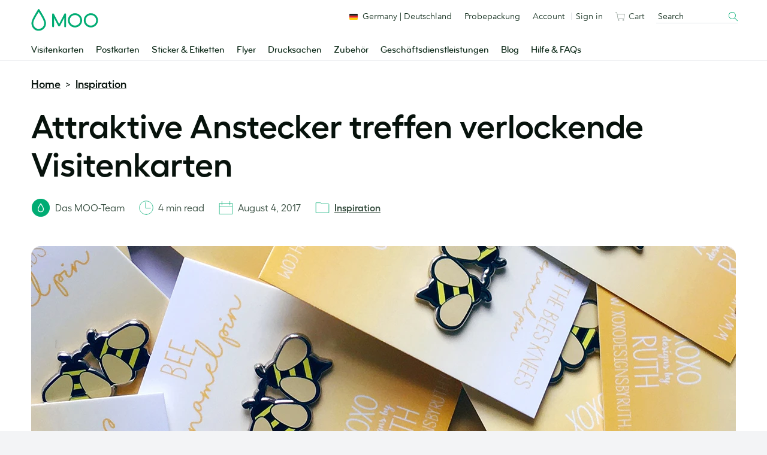

--- FILE ---
content_type: text/html; charset=UTF-8
request_url: https://www.moo.com/blog/de/inspiration-de/attraktive-anstecker-treffen-verlockende-visitenkarten
body_size: 35143
content:
<!doctype html>
<!--[if lt IE 9]><html class=" optml_no_js no-js oldie" lang="de-DE"> <![endif]-->
<!--[if IE 9]><html class="no-js ie9" lang="de-DE"> <![endif]-->
<!--[if gt IE 9]><!--> <html class="no-js" lang="de-DE"> <!--<![endif]-->

<!-- Build by AWESEM ( https://www.awesem.co.uk ) - Proudly powered by WordPress ( http://wordpress.org ) -->

	<head>
		<meta charset="UTF-8">
		<meta http-equiv="x-ua-compatible" content="ie=edge">
		<meta name="viewport" content="width=device-width, initial-scale=1.0">
		<link rel="shortcut icon" href="https://mlyx2uz0zaat.i.optimole.com/cb:tThl.5002c/w:auto/h:auto/q:90/f:best/https://www.moo.com/blog/wp-content/themes/mooblog/dist/img/favicon.ico?v=2">
		<link rel="icon" sizes="16x16 32x32 64x64" href="https://mlyx2uz0zaat.i.optimole.com/cb:tThl.5002c/w:auto/h:auto/q:90/f:best/https://www.moo.com/blog/wp-content/themes/mooblog/dist/img/favicon.ico?v=2">
		<link rel="icon" type="image/png" sizes="196x196" href="https://mlyx2uz0zaat.i.optimole.com/cb:tThl.5002c/w:auto/h:auto/q:90/f:best/https://www.moo.com/blog/wp-content/themes/mooblog/dist/img/favicon-196.png">
		<link rel="icon" type="image/png" sizes="160x160" href="https://mlyx2uz0zaat.i.optimole.com/cb:tThl.5002c/w:auto/h:auto/q:90/f:best/https://www.moo.com/blog/wp-content/themes/mooblog/dist/img/favicon-160.png">
		<link rel="icon" type="image/png" sizes="96x96" href="https://mlyx2uz0zaat.i.optimole.com/cb:tThl.5002c/w:auto/h:auto/q:90/f:best/https://www.moo.com/blog/wp-content/themes/mooblog/dist/img/favicon-96.png">
		<link rel="icon" type="image/png" sizes="64x64" href="https://mlyx2uz0zaat.i.optimole.com/cb:tThl.5002c/w:auto/h:auto/q:90/f:best/https://www.moo.com/blog/wp-content/themes/mooblog/dist/img/favicon-64.png">
		<link rel="icon" type="image/png" sizes="32x32" href="https://mlyx2uz0zaat.i.optimole.com/cb:tThl.5002c/w:auto/h:auto/q:90/f:best/https://www.moo.com/blog/wp-content/themes/mooblog/dist/img/favicon-32.png">
		<link rel="icon" type="image/png" sizes="16x16" href="https://mlyx2uz0zaat.i.optimole.com/cb:tThl.5002c/w:auto/h:auto/q:90/f:best/https://www.moo.com/blog/wp-content/themes/mooblog/dist/img/favicon-16.png">

		<!-- Google Tag Manager -->
		<script type="text/javascript">
		    var _gtmAdditionalParams = {};
		    var googleTagManagerContainerId = "GTM-TKGG2R";
		    var dataLayer = [];

		    (function() {
		        _gtmAdditionalParams.core = {
		            platform: "blog"
		        };
		        dataLayer.push({data: _gtmAdditionalParams});
		    })();

		    (function(w,d,s,l,i){
		        w[l]=w[l]||[];w[l].push({
		            'gtm.start': new Date().getTime(),
		            event:'gtm.js'
		        });
		        var f=d.getElementsByTagName(s)[0],
		                j=d.createElement(s),
		                dl=l!='dataLayer'?'&l='+l:'';
		        j.async=true;
		        j.src='//www.googletagmanager.com/gtm.js?id='+i+dl;f.parentNode.insertBefore(j,f.nextSibling);
		    })(window,document,'script','dataLayer',googleTagManagerContainerId);
		</script>
		<!-- End Google Tag Manager -->

		<meta name='robots' content='index, follow, max-image-preview:large, max-snippet:-1, max-video-preview:-1' />
<link rel="alternate" href="https://www.moo.com/blog/inspiration/pretty-pins-meet-beautiful-business-cards" hreflang="en-US" />
<link rel="alternate" href="https://www.moo.com/blog/uk/inspiration/pretty-pins-meet-beautiful-business-cards" hreflang="en-GB" />
<link rel="alternate" href="https://www.moo.com/blog/au/inspiration/pretty-pins-meet-beautiful-business-cards" hreflang="en-AU" />
<link rel="alternate" href="https://www.moo.com/blog/ca/inspiration/pretty-pins-meet-beautiful-business-cards" hreflang="en-CA" />
<link rel="alternate" href="https://www.moo.com/blog/fr/inspiration-fr/de-belles-cartes-de-visite-pour-de-jolis-pins" hreflang="fr" />
<link rel="alternate" href="https://www.moo.com/blog/de/inspiration-de/attraktive-anstecker-treffen-verlockende-visitenkarten" hreflang="de" />
<link rel="alternate" href="https://www.moo.com/blog/it/ispirazione-it/spille-di-stile-e-biglietti-da-visita-di-classe" hreflang="it" />
<link rel="alternate" href="https://www.moo.com/blog/es/inspiracion/preciosos-pines-fantasticas-tarjetas-de-visita" hreflang="es" />

	<!-- This site is optimized with the Yoast SEO Premium plugin v24.4 (Yoast SEO v26.7) - https://yoast.com/wordpress/plugins/seo/ -->
	<title>Attraktive Anstecker treffen verlockende Visitenkarten - MOO Blog</title>
	<meta name="description" content="Hier lang für hübsche Pins und perfekt designte Visitenkarten – Sie werden sie unwiderstehlich finden!" />
	<link rel="canonical" href="https://www.moo.com/blog/de/inspiration-de/attraktive-anstecker-treffen-verlockende-visitenkarten" />
	<meta property="og:locale" content="de_DE" />
	<meta property="og:locale:alternate" content="en_US" />
	<meta property="og:locale:alternate" content="en_GB" />
	<meta property="og:locale:alternate" content="fr_FR" />
	<meta property="og:locale:alternate" content="it_IT" />
	<meta property="og:locale:alternate" content="es_ES" />
	<meta property="og:type" content="article" />
	<meta property="og:title" content="Attraktive Anstecker treffen verlockende Visitenkarten" />
	<meta property="og:description" content="Hier lang für hübsche Pins und perfekt designte Visitenkarten – Sie werden sie unwiderstehlich finden!" />
	<meta property="og:url" content="https://www.moo.com/blog/de/inspiration-de/attraktive-anstecker-treffen-verlockende-visitenkarten" />
	<meta property="og:site_name" content="MOO Blog" />
	<meta property="article:published_time" content="2017-08-04T10:14:05+00:00" />
	<meta property="article:modified_time" content="2020-09-17T13:59:58+00:00" />
	<meta property="og:image" content="https://mlyx2uz0zaat.i.optimole.com/cb:tThl.5002c/w:1619/h:540/q:90/f:best/https://www.moo.com/blog/wp-content/uploads/sites/2/2017/08/Pins-feature-1619x540px.jpg" />
	<meta property="og:image:width" content="1619" />
	<meta property="og:image:height" content="540" />
	<meta property="og:image:type" content="image/jpeg" />
	<meta name="author" content="The MOO Team" />
	<meta name="twitter:card" content="summary_large_image" />
	<meta name="twitter:label1" content="Verfasst von" />
	<meta name="twitter:data1" content="The MOO Team" />
	<meta name="twitter:label2" content="Geschätzte Lesezeit" />
	<meta name="twitter:data2" content="5 minutes" />
	<script type="application/ld+json" class="yoast-schema-graph">{"@context":"https://schema.org","@graph":[{"@type":"Article","@id":"https://www.moo.com/blog/de/inspiration-de/attraktive-anstecker-treffen-verlockende-visitenkarten#article","isPartOf":{"@id":"https://www.moo.com/blog/de/inspiration-de/attraktive-anstecker-treffen-verlockende-visitenkarten"},"author":{"name":"The MOO Team","@id":"https://www.moo.com/blog/de/#/schema/person/f021d6c6cf8e86e13b431e776536d55f"},"headline":"Attraktive Anstecker treffen verlockende Visitenkarten","datePublished":"2017-08-04T10:14:05+00:00","dateModified":"2020-09-17T13:59:58+00:00","mainEntityOfPage":{"@id":"https://www.moo.com/blog/de/inspiration-de/attraktive-anstecker-treffen-verlockende-visitenkarten"},"wordCount":1100,"commentCount":0,"publisher":{"@id":"https://www.moo.com/blog/de/#organization"},"image":{"@id":"https://www.moo.com/blog/de/inspiration-de/attraktive-anstecker-treffen-verlockende-visitenkarten#primaryimage"},"thumbnailUrl":"https://mlyx2uz0zaat.i.optimole.com/cb:tThl.5002c/w:1619/h:540/q:90/f:best/https://www.moo.com/blog/wp-content/uploads/sites/2/2017/08/Pins-feature-1619x540px.jpg","keywords":["Business Cards","Luxe Business Cards","Postcards","Raised Spot Gloss Business Cards"],"articleSection":["Inspiration"],"inLanguage":"de-DE","potentialAction":[{"@type":"CommentAction","name":"Comment","target":["https://www.moo.com/blog/de/inspiration-de/attraktive-anstecker-treffen-verlockende-visitenkarten#respond"]}]},{"@type":"WebPage","@id":"https://www.moo.com/blog/de/inspiration-de/attraktive-anstecker-treffen-verlockende-visitenkarten","url":"https://www.moo.com/blog/de/inspiration-de/attraktive-anstecker-treffen-verlockende-visitenkarten","name":"Attraktive Anstecker treffen verlockende Visitenkarten - MOO Blog","isPartOf":{"@id":"https://www.moo.com/blog/de/#website"},"primaryImageOfPage":{"@id":"https://www.moo.com/blog/de/inspiration-de/attraktive-anstecker-treffen-verlockende-visitenkarten#primaryimage"},"image":{"@id":"https://www.moo.com/blog/de/inspiration-de/attraktive-anstecker-treffen-verlockende-visitenkarten#primaryimage"},"thumbnailUrl":"https://mlyx2uz0zaat.i.optimole.com/cb:tThl.5002c/w:1619/h:540/q:90/f:best/https://www.moo.com/blog/wp-content/uploads/sites/2/2017/08/Pins-feature-1619x540px.jpg","datePublished":"2017-08-04T10:14:05+00:00","dateModified":"2020-09-17T13:59:58+00:00","description":"Hier lang für hübsche Pins und perfekt designte Visitenkarten – Sie werden sie unwiderstehlich finden!","breadcrumb":{"@id":"https://www.moo.com/blog/de/inspiration-de/attraktive-anstecker-treffen-verlockende-visitenkarten#breadcrumb"},"inLanguage":"de-DE","potentialAction":[{"@type":"ReadAction","target":["https://www.moo.com/blog/de/inspiration-de/attraktive-anstecker-treffen-verlockende-visitenkarten"]}]},{"@type":"ImageObject","inLanguage":"de-DE","@id":"https://www.moo.com/blog/de/inspiration-de/attraktive-anstecker-treffen-verlockende-visitenkarten#primaryimage","url":"https://mlyx2uz0zaat.i.optimole.com/cb:tThl.5002c/w:1619/h:540/q:90/f:best/https://www.moo.com/blog/wp-content/uploads/sites/2/2017/08/Pins-feature-1619x540px.jpg","contentUrl":"https://mlyx2uz0zaat.i.optimole.com/cb:tThl.5002c/w:1619/h:540/q:90/f:best/https://www.moo.com/blog/wp-content/uploads/sites/2/2017/08/Pins-feature-1619x540px.jpg","width":1619,"height":540,"caption":"Ruth Xoxo bee pins"},{"@type":"WebSite","@id":"https://www.moo.com/blog/de/#website","url":"https://www.moo.com/blog/de/","name":"MOO Blog","description":"The MOO Blog","publisher":{"@id":"https://www.moo.com/blog/de/#organization"},"potentialAction":[{"@type":"SearchAction","target":{"@type":"EntryPoint","urlTemplate":"https://www.moo.com/blog/?s={search_term_string}"},"query-input":{"@type":"PropertyValueSpecification","valueRequired":true,"valueName":"search_term_string"}}],"inLanguage":"de-DE"},{"@type":"Organization","@id":"https://www.moo.com/blog/de/#organization","name":"MOO","url":"https://www.moo.com/blog/de/","logo":{"@type":"ImageObject","inLanguage":"de-DE","@id":"https://www.moo.com/blog/de/#/schema/logo/image/","url":"https://mlyx2uz0zaat.i.optimole.com/cb:tThl.5002c/w:auto/h:auto/q:90/f:best/https://www.moo.com/blog/wp-content/uploads/sites/2/2020/02/MOO_Logo_Hero-Green_RGB-01-1.png","contentUrl":"https://mlyx2uz0zaat.i.optimole.com/cb:tThl.5002c/w:auto/h:auto/q:90/f:best/https://www.moo.com/blog/wp-content/uploads/sites/2/2020/02/MOO_Logo_Hero-Green_RGB-01-1.png","width":3508,"height":1157,"caption":"MOO"},"image":{"@id":"https://www.moo.com/blog/de/#/schema/logo/image/"}},{"@type":"Person","@id":"https://www.moo.com/blog/de/#/schema/person/f021d6c6cf8e86e13b431e776536d55f","name":"The MOO Team","description":"Unser Autorenteam. Bringt Stifte zu Papier und Finger auf Tasturen, um Ihnen die aktuellsten News, Ansichten und Einblicke zu liefern."}]}</script>
	<!-- / Yoast SEO Premium plugin. -->


<link rel='dns-prefetch' href='//www.moo.com' />
<link rel='dns-prefetch' href='//mlyx2uz0zaat.i.optimole.com' />
<link rel='preconnect' href='https://mlyx2uz0zaat.i.optimole.com' />
<link rel="alternate" type="application/rss+xml" title="MOO Blog &raquo; Feed" href="https://www.moo.com/blog/de/feed" />
<link rel="alternate" type="application/rss+xml" title="MOO Blog &raquo; Comments Feed" href="https://www.moo.com/blog/de/comments/feed" />
<style id='wp-img-auto-sizes-contain-inline-css' type='text/css'>
img:is([sizes=auto i],[sizes^="auto," i]){contain-intrinsic-size:3000px 1500px}
/*# sourceURL=wp-img-auto-sizes-contain-inline-css */
</style>
<style id='wp-block-library-inline-css' type='text/css'>
:root{--wp-block-synced-color:#7a00df;--wp-block-synced-color--rgb:122,0,223;--wp-bound-block-color:var(--wp-block-synced-color);--wp-editor-canvas-background:#ddd;--wp-admin-theme-color:#007cba;--wp-admin-theme-color--rgb:0,124,186;--wp-admin-theme-color-darker-10:#006ba1;--wp-admin-theme-color-darker-10--rgb:0,107,160.5;--wp-admin-theme-color-darker-20:#005a87;--wp-admin-theme-color-darker-20--rgb:0,90,135;--wp-admin-border-width-focus:2px}@media (min-resolution:192dpi){:root{--wp-admin-border-width-focus:1.5px}}.wp-element-button{cursor:pointer}:root .has-very-light-gray-background-color{background-color:#eee}:root .has-very-dark-gray-background-color{background-color:#313131}:root .has-very-light-gray-color{color:#eee}:root .has-very-dark-gray-color{color:#313131}:root .has-vivid-green-cyan-to-vivid-cyan-blue-gradient-background{background:linear-gradient(135deg,#00d084,#0693e3)}:root .has-purple-crush-gradient-background{background:linear-gradient(135deg,#34e2e4,#4721fb 50%,#ab1dfe)}:root .has-hazy-dawn-gradient-background{background:linear-gradient(135deg,#faaca8,#dad0ec)}:root .has-subdued-olive-gradient-background{background:linear-gradient(135deg,#fafae1,#67a671)}:root .has-atomic-cream-gradient-background{background:linear-gradient(135deg,#fdd79a,#004a59)}:root .has-nightshade-gradient-background{background:linear-gradient(135deg,#330968,#31cdcf)}:root .has-midnight-gradient-background{background:linear-gradient(135deg,#020381,#2874fc)}:root{--wp--preset--font-size--normal:16px;--wp--preset--font-size--huge:42px}.has-regular-font-size{font-size:1em}.has-larger-font-size{font-size:2.625em}.has-normal-font-size{font-size:var(--wp--preset--font-size--normal)}.has-huge-font-size{font-size:var(--wp--preset--font-size--huge)}.has-text-align-center{text-align:center}.has-text-align-left{text-align:left}.has-text-align-right{text-align:right}.has-fit-text{white-space:nowrap!important}#end-resizable-editor-section{display:none}.aligncenter{clear:both}.items-justified-left{justify-content:flex-start}.items-justified-center{justify-content:center}.items-justified-right{justify-content:flex-end}.items-justified-space-between{justify-content:space-between}.screen-reader-text{border:0;clip-path:inset(50%);height:1px;margin:-1px;overflow:hidden;padding:0;position:absolute;width:1px;word-wrap:normal!important}.screen-reader-text:focus{background-color:#ddd;clip-path:none;color:#444;display:block;font-size:1em;height:auto;left:5px;line-height:normal;padding:15px 23px 14px;text-decoration:none;top:5px;width:auto;z-index:100000}html :where(.has-border-color){border-style:solid}html :where([style*=border-top-color]){border-top-style:solid}html :where([style*=border-right-color]){border-right-style:solid}html :where([style*=border-bottom-color]){border-bottom-style:solid}html :where([style*=border-left-color]){border-left-style:solid}html :where([style*=border-width]){border-style:solid}html :where([style*=border-top-width]){border-top-style:solid}html :where([style*=border-right-width]){border-right-style:solid}html :where([style*=border-bottom-width]){border-bottom-style:solid}html :where([style*=border-left-width]){border-left-style:solid}html :where(img[class*=wp-image-]){height:auto;max-width:100%}:where(figure){margin:0 0 1em}html :where(.is-position-sticky){--wp-admin--admin-bar--position-offset:var(--wp-admin--admin-bar--height,0px)}@media screen and (max-width:600px){html :where(.is-position-sticky){--wp-admin--admin-bar--position-offset:0px}}
/*wp_block_styles_on_demand_placeholder:6974cb270c050*/
/*# sourceURL=wp-block-library-inline-css */
</style>
<style id='classic-theme-styles-inline-css' type='text/css'>
/*! This file is auto-generated */
.wp-block-button__link{color:#fff;background-color:#32373c;border-radius:9999px;box-shadow:none;text-decoration:none;padding:calc(.667em + 2px) calc(1.333em + 2px);font-size:1.125em}.wp-block-file__button{background:#32373c;color:#fff;text-decoration:none}
/*# sourceURL=/wp-includes/css/classic-themes.min.css */
</style>
<link rel='preload' as='style' onload="this.onload=null;this.rel='stylesheet'" id='lightslider' href='https://www.moo.com/blog/wp-content/themes/mooblog/dist/css-standalone/lightslider.min.css?ver=6.9' type='text/css' media='all' /><link rel='stylesheet' id='main-stylesheet-css' href='https://www.moo.com/blog/wp-content/themes/mooblog/dist/css/app.css?ver=739cfedad133e12e25abf8b42eb9aede7e4c0d6c' type='text/css' media='all' />
<link rel='stylesheet' id='MooHeaderFooter-css' href='https://www.moo.com/.resources/front-end-resources/css/header-footer.min.css?ver=2.1.3' type='text/css' media='all' />
<style id='optm_lazyload_noscript_style-inline-css' type='text/css'>
html.optml_no_js img[data-opt-src] { display: none !important; } 
 /* OPTML_VIEWPORT_BG_SELECTORS */
html [class*="wp-block-cover"][style*="background-image"]:not(.optml-bg-lazyloaded),
html [style*="background-image:url("]:not(.optml-bg-lazyloaded),
html [style*="background-image: url("]:not(.optml-bg-lazyloaded),
html [style*="background:url("]:not(.optml-bg-lazyloaded),
html [style*="background: url("]:not(.optml-bg-lazyloaded),
html [class*="wp-block-group"][style*="background-image"]:not(.optml-bg-lazyloaded) { background-image: none !important; }
/* OPTML_VIEWPORT_BG_SELECTORS */
/*# sourceURL=optm_lazyload_noscript_style-inline-css */
</style>
<script type="text/javascript" src="https://www.moo.com/blog/wp-includes/js/jquery/jquery.min.js?ver=3.7.1" id="jquery-core-js"></script>
<script type="text/javascript" id="optml-print-js-after">
/* <![CDATA[ */
			(function(w, d){
					w.addEventListener("beforeprint", function(){
						let images = d.getElementsByTagName( "img" );
							for (let img of images) {
								if ( !img.dataset.optSrc) {
									continue;
								}
								img.src = img.dataset.optSrc;
								delete img.dataset.optSrc;
							}
					});
			
			}(window, document));
								 
//# sourceURL=optml-print-js-after
/* ]]> */
</script>
<link rel="EditURI" type="application/rsd+xml" title="RSD" href="https://www.moo.com/blog/xmlrpc.php?rsd" />
			<script defer type="text/javascript" crossorigin src="//consent.truste.com/notice?domain=moo.com&c=teconsent&gtm=1&text=true&language=de&pcookie&js=nj&noticeType=bb&privacypolicylink=https%3A%2F%2Fwww.moo.com%2Fde%2Fabout%2Fprivacy-policy"></script>
	 	<script id="ac-ceg-anti-flash-script">
		(function() {
			try {
				const cookieValue = ('; ' + document.cookie).split('; cmapi_cookie_privacy=')[1];
				if (cookieValue) {
					const consentString = cookieValue.split(';')[0];
					if (consentString.includes('permit') && consentString.includes('3')) {
						document.documentElement.className += ' ceg-consent-granted';
					}
				}
			} catch (e) {
				// Fails silently.
			}
		})();
	</script>
		<style id="ac-ceg-placeholder-styles">
		/* Pre-emptively hide placeholder for consented users to prevent layout shift */
		.ceg-consent-granted .ac-ceg-gated-content-wrapper {
			display: none;
		}
		.ac-ceg-placeholder { position: relative; width: 100%; max-width: 700px; margin: 1em 0; padding-top: 56.25%; background: #f0f0f0; border: 1px solid #ccc; border-radius: 15px; overflow: hidden; }
		.wp-has-aspect-ratio .ac-ceg-placeholder { position: absolute; top: 0; left: 0; width: 100%; height: 100%; margin: 0; padding-top: 0; }
		.ac-ceg-placeholder-inner { position: absolute; top: 0; left: 0; right: 0; bottom: 0; display: flex; flex-direction: column; justify-content: center; align-items: center; padding: 1em; text-align: center; }
		.ac-ceg-embed-service { font-weight: bold; font-size: 15px; color: #333; margin: 0 0 0.75em 0; }
		.ac-ceg-placeholder-inner .ac-ceg-main-text { margin: 0 0 1em 0; font-size: 14px; color: #333; }
		.ac-ceg-button-container { display: flex; flex-wrap: wrap; justify-content: center; gap: 10px; }
		.ac-ceg-consent-button, .ac-ceg-settings-button { padding: 10px 15px; cursor: pointer; font-size: 14px; line-height: 1.2; outline: 0; border-radius: 9999px; border: 1px solid transparent; transition: all 0.2s ease; }
		.ac-ceg-consent-button { background-color: #00ac73; color: #fff; }
		.ac-ceg-settings-button { background-color: #fff; color: #333; }
		.ac-ceg-consent-button:hover { background-color: #122e1d; }
		.ac-ceg-settings-button:hover { background: #f9f9f9; }
	</style>
	<meta http-equiv="Accept-CH" content="Viewport-Width" />
		<style type="text/css">
			img[data-opt-src]:not([data-opt-lazy-loaded]) {
				transition: .2s filter linear, .2s opacity linear, .2s border-radius linear;
				-webkit-transition: .2s filter linear, .2s opacity linear, .2s border-radius linear;
				-moz-transition: .2s filter linear, .2s opacity linear, .2s border-radius linear;
				-o-transition: .2s filter linear, .2s opacity linear, .2s border-radius linear;
			}
			img[data-opt-src]:not([data-opt-lazy-loaded]) {
					opacity: .75;
					-webkit-filter: blur(8px);
					-moz-filter: blur(8px);
					-o-filter: blur(8px);
					-ms-filter: blur(8px);
					filter: blur(8px);
					transform: scale(1.04);
					animation: 0.1s ease-in;
					-webkit-transform: translate3d(0, 0, 0);
			}
			/** optmliframelazyloadplaceholder */
		</style>
		<script type="application/javascript">
					document.documentElement.className = document.documentElement.className.replace(/\boptml_no_js\b/g, "");
						(function(w, d){
							var b = d.getElementsByTagName("head")[0];
							var s = d.createElement("script");
							var v = ("IntersectionObserver" in w && "isIntersecting" in w.IntersectionObserverEntry.prototype) ? "_no_poly" : "";
							s.async = true;
							s.src = "https://mlyx2uz0zaat.i.optimole.com/js-lib/v2/latest/optimole_lib" + v  + ".min.js";
							b.appendChild(s);
							w.optimoleData = {
								lazyloadOnly: "optimole-lazy-only",
								backgroundReplaceClasses: [],
								nativeLazyload : false,
								scalingDisabled: false,
								watchClasses: [],
								backgroundLazySelectors: "[class*=\"wp-block-cover\"][style*=\"background-image\"], [style*=\"background-image:url(\"], [style*=\"background-image: url(\"], [style*=\"background:url(\"], [style*=\"background: url(\"], [class*=\"wp-block-group\"][style*=\"background-image\"]",
								network_optimizations: false,
								ignoreDpr: true,
								quality: 90,
								maxWidth: 1920,
								maxHeight: 1080,
							}
						}(window, document));
		</script>	</head>

	<body class="wp-singular post-template-default single single-post postid-16467 single-format-standard wp-embed-responsive wp-theme-mooblog">

		<a href="#content" class="screen-reader-shortcut">Skip to content</a>

		<!-- Google Tag Manager (noscript) -->
	    <noscript>
	        <iframe src="https://www.googletagmanager.com/ns.html?id=GTM-TKGG2R" height="0" width="0" style="display:none;visibility:hidden"></iframe>
	    </noscript>
	    <!-- End Google Tag Manager (noscript) -->


				<!--[if lte IE 9]>
			<p class="browserupgrade">You are using an <strong>outdated</strong> browser. Please <a href="http://browsehappy.com/">upgrade your browser</a> to improve your experience.</p>
		<![endif]-->

				
		
    <div
    id="fnx-header" class="fnx-site header__band-wrap"
    data-is-public-instance = "true"
>
    <div
        class="band header__band u-padding-0"
        role="banner"
data-module-location="header"
data-module-name="header"

    >
        <div
            class="overlay-screen js-nav__overlay-screen"
data-component-name="nav-overlay-screen"

        ></div>
        <div class="wrapper header__wrapper u-position-relative">
            <div class="nav-main__dropdown-background js-nav__dropdown-bg"></div>
            <header class="header js-header" data-qa-name="header">
<a
href="/de/"
class="u-color-moogreen js-ga4-click-track"
data-component-name="moo-logo-home-link"
>
<div
class="header__logo"
>
<svg viewBox="0 0 120 42" class="svg-icon u-fill" role="presentation" aria-hidden="true" data-icon-id="logo--moo"><path d="M50 27.45l9.2-17.8a1.62 1.62 0 0 1 1.6-1.1 1.52 1.52 0 0 1 1.6 1.6v21.5a1.6 1.6 0 0 1-1.6 1.7 1.63 1.63 0 0 1-1.7-1.7v-15l-7.3 14a2.14 2.14 0 0 1-1.8 1.1 2 2 0 0 1-1.8-1.1l-7.3-14v15a1.63 1.63 0 0 1-1.7 1.7 1.6 1.6 0 0 1-1.6-1.7v-21.4a1.47 1.47 0 0 1 1.6-1.6 1.71 1.71 0 0 1 1.6 1.1zm28.4 3a9.5 9.5 0 1 1 9.5-9.5 9.5 9.5 0 0 1-9.5 9.5m12.7-9.5a12.7 12.7 0 1 0-12.7 12.7 12.72 12.72 0 0 0 12.7-12.7m15.7 9.5a9.5 9.5 0 1 1 9.5-9.5 9.5 9.5 0 0 1-9.5 9.5m12.7-9.5a12.7 12.7 0 1 0-12.7 12.7 12.72 12.72 0 0 0 12.7-12.7m-106 15.3a9.7 9.7 0 0 0 9.8-9.8 13.55 13.55 0 0 0-.2-2c-.4-2.2-2.1-6-5-11.1-2.2-3.9-4.1-6.7-4.1-6.7l-.5-.7-.4.6s-1.9 2.9-4.1 6.7c-3 5.1-4.7 8.9-5 11.1a13.55 13.55 0 0 0-.2 2 10.06 10.06 0 0 0 2 6 9.34 9.34 0 0 0 7.7 3.9m0 3.4a12.69 12.69 0 0 1-10.3-5.1 12.6 12.6 0 0 1-2.7-7.9A10.9 10.9 0 0 1 .8 24c.5-2.9 2.6-7.6 6.4-14.1 2.8-4.8 5.1-8.4 5.2-8.4.2-.4.5-.9 1.1-.9s.9.5 1.2.9c0 0 2.4 3.6 5.2 8.4 3.8 6.5 5.9 11.2 6.4 14.1a10.9 10.9 0 0 1 .3 2.6 12.6 12.6 0 0 1-2.7 7.9 13.47 13.47 0 0 1-10.4 5.1"/></svg> <span class="u-visually-hidden">MOO</span>
</div>
</a>                <div
                    class="header__nav-toggle -open js-nav-toggle"
data-component-name="open-menu-icon"

                >
                    <button type="button">
<svg viewBox="0 0 48 48" class="svg-icon -medium" role="presentation" aria-hidden="true" data-icon-id="ui--menu-xbold"><path d="M4.052 22.052h39.95v3.896H4.052zm0-12h39.95v3.896H4.052zm0 24h39.95v3.896H4.052z"/></svg>                    </button>
                </div>
                <div class="nav-main js-nav">

<div class="nav-main__scroll-wrap js-nav__scroll-wrap">
    <nav
        class="nav-main__nav js-nav-main-nav"
data-component-name="header-navigation-level-1"

    >
        <ul class="nav-main__list -l1">
            <span class="nav-main__items-wrap">
                        <li class="nav-main__item -l1 js-nav__item--l1">
                                <a href="/de/business-cards"
                                    class="nav-main__link -l1 js-nav__link--l1
                                         is-parent"
                                >
                                Visitenkarten
<div class="nav-chevron">
    <div class="icon__morph -chevron-down">
        <div class="icon__morph-block -m1"></div>
        <div class="icon__morph-block -m2"></div>
        <div class="icon__morph-block -m3"></div>
    </div>
</div>
                                <div class="animated-underline__wrap"></div>
                                </a>
                                <ul
                                    class="nav-main__list -l2 js-nav__list--l2"
data-component-name="header-navigation-level-2"

                                >
                                        <div class="u-float-right u-1/2 u-display-none@until-large u-padding-horizontal-m u-paddingTop-xs">
                                            <div class="layout layout--row-spacing u-display-flex">
                                                    <div class="layout__item u-display-flex u-1/2">

<div class="tile -borderless"

    data-qa-name="tile-nav-slot">
    <div class="tile__body" data-qa-name="body">
        <div class="tile__media-wrap">
            <div class="tile__ratio-box u-ratio-2:1">
                <div class="tile__ratio-box-inner -nav-slot">
<a
href="/de/business-cards/original"
class="tile__image-link js-tile-image-link js-ga4-click-track"
data-component-text=""
>
<figure class="tile__figure u-margin-0">
<picture>
<source
media="only screen and (max-width: 64em)"
srcset="[data-uri]">
<img decoding=async data-opt-id=771715633  fetchpriority="high"
src="[data-uri]" data-srcset="/dam/jcr:3c2f9b55-5793-4545-9074-f6bfd407f9e4/0702WF-TR-752x376-Original-Business-Cards.jpg, /dam/jcr:3c2f9b55-5793-4545-9074-f6bfd407f9e4/0702WF-TR-752x376-Original-Business-Cards.jpg 2x" alt="Klassische Visitenkarten"
title="Klassische Visitenkarten"
class="tile__image lazyload"
data-qa-name="image"
>
</picture>
<figcaption class="u-visually-hidden">
Klassische Visitenkarten
</figcaption>
</figure>
</a>                </div>
            </div>
        </div>
        <div class="tile__text-wrap" data-qa-name="text-wrap">
    <div
        class="tile__text-wrap-inner"
         data-qa-name="text-wrap-inner"
    >
                <div class="h__block u-marginBottom-xxxs">
        <div class="h__block"data-qa-name="heading">Klassische Visitenkarten</div>
                </div>
        <div class="list-default__parent u-last-child-margin-bottom-0">
                <p>Dicker als eine durchschnittliche Visitenkarte, setzen unsere klassischen Visitenkarten einen neuen Standard f&uuml;r &quot;Standard&ldquo;-Visitenkarten.</p>

        </div>
    </div>
        </div>
    </div>
<a
href="/de/business-cards/original"
class="js-ga4-click-track"
data-qa-name="footer-link"
>
<div
class="tile__footer cta-link__wrap"
data-qa-name="footer"
>
<div
class="cta-link -has-chevron"
>
<span class="cta-link__text">
<span>Klassische Visitenkarten shoppen</span>&nbsp;<svg viewBox="0 0 48 48" class="svg-icon cta-link__chevron" role="presentation" aria-hidden="true" data-icon-id="ui--chevron-right-xxbold"><path d="M14.663 13.813l10.186 10.186-10.186 10.175 4.24 4.244 14.434-14.417L18.905 9.57l-4.242 4.243z"/></svg>
</span>
</div> </div>
</a></div>
                                                    </div>
                                                    <div class="layout__item u-display-flex u-1/2">

<div class="tile -borderless"

    data-qa-name="tile-nav-slot">
    <div class="tile__body" data-qa-name="body">
        <div class="tile__media-wrap">
            <div class="tile__ratio-box u-ratio-2:1">
                <div class="tile__ratio-box-inner -nav-slot">
<a
href="/de/business-cards/finishes"
class="tile__image-link js-tile-image-link js-ga4-click-track"
data-component-text=""
>
<figure class="tile__figure u-margin-0">
<picture>
<source
media="only screen and (max-width: 64em)"
srcset="[data-uri]">
<img decoding=async data-opt-id=771715633  fetchpriority="high"
src="[data-uri]" data-srcset="/dam/jcr:5713c730-b015-4d4f-90ae-661bbb2c2982/0702WF-TR-752x376-Gold-Foil-Business-Cards.jpg, /dam/jcr:5713c730-b015-4d4f-90ae-661bbb2c2982/0702WF-TR-752x376-Gold-Foil-Business-Cards.jpg 2x" alt="Visitenkarten mit Spezial-Finishes"
title="Visitenkarten mit Spezial-Finishes"
class="tile__image lazyload"
data-qa-name="image"
>
</picture>
<figcaption class="u-visually-hidden">
Visitenkarten mit Spezial-Finishes
</figcaption>
</figure>
</a>                </div>
            </div>
        </div>
        <div class="tile__text-wrap" data-qa-name="text-wrap">
    <div
        class="tile__text-wrap-inner"
         data-qa-name="text-wrap-inner"
    >
                <div class="h__block u-marginBottom-xxxs">
        <div class="h__block"data-qa-name="heading">Visitenkarten mit Spezial-Finishes</div>
                </div>
        <div class="list-default__parent u-last-child-margin-bottom-0">
                <p>F&uuml;gen Sie extra Glanz, Schimmer und Textur hinzu. Mit Spezial-Finishes wie Spotlack, Goldfolie und Silberfolie.</p>

        </div>
    </div>
        </div>
    </div>
<a
href="/de/business-cards/finishes"
class="js-ga4-click-track"
data-qa-name="footer-link"
>
<div
class="tile__footer cta-link__wrap"
data-qa-name="footer"
>
<div
class="cta-link -has-chevron"
>
<span class="cta-link__text">
<span>Spezial-Finishes shoppen</span>&nbsp;<svg viewBox="0 0 48 48" class="svg-icon cta-link__chevron" role="presentation" aria-hidden="true" data-icon-id="ui--chevron-right-xxbold"><path d="M14.663 13.813l10.186 10.186-10.186 10.175 4.24 4.244 14.434-14.417L18.905 9.57l-4.242 4.243z"/></svg>
</span>
</div> </div>
</a></div>
                                                    </div>
                                            </div>
                                        </div>
<li class="nav-main__item -l2 -divider js-nav__item--l2"                                            >
                                                <a href="/de/business-cards" class="nav-main__link -l2
                                                    
                                                    js-nav__link--l2"
                                                >
                                                Alle Visitenkarten
                                                </a>
                                        </li>
<li class="nav-main__item -l2 js-nav__item--l2"                                            >
                                                <a href="/de/business-cards/original" class="nav-main__link -l2
                                                    
                                                    js-nav__link--l2"
                                                >
                                                Klassische Visitenkarten
                                                </a>
                                        </li>
<li class="nav-main__item -l2 js-nav__item--l2"                                            >
                                                <a href="/de/business-cards/super" class="nav-main__link -l2
                                                    
                                                    js-nav__link--l2"
                                                >
                                                Super-Visitenkarten
                                                </a>
                                        </li>
<li class="nav-main__item -l2 js-nav__item--l2"                                            >
                                                <a href="/de/business-cards/luxe" class="nav-main__link -l2
                                                    
                                                    js-nav__link--l2"
                                                >
                                                Luxe-Visitenkarten
                                                </a>
                                        </li>
<li class="nav-main__item -l2 -divider js-nav__item--l2"                                            >
                                                <a href="/de/business-cards/cotton" class="nav-main__link -l2
                                                    
                                                    js-nav__link--l2"
                                                >
                                                Cotton Visitenkarten
                                                </a>
                                        </li>
<li class="nav-main__item -l2 -divider js-nav__item--l2"                                            >
                                                <a href="/de/business-cards/finishes" class="nav-main__link -l2
                                                     is-parent
                                                    js-nav__link--l2"
                                                >
                                                Spezial-Finish
<div class="nav-chevron">
    <div class="icon__morph -chevron-down">
        <div class="icon__morph-block -m1"></div>
        <div class="icon__morph-block -m2"></div>
        <div class="icon__morph-block -m3"></div>
    </div>
</div>
                                                </a>
                                                <ul
                                                    class="nav-main__list -l3 js-nav__list--l3 js-to-show"
data-component-name="header-navigation-level-3"

                                                >
<li class="nav-main__item -l3                                                         ">
                                                                <a
                                                                    href="/de/business-cards/finishes/gold-foil-business-cards"
                                                                    class="nav-main__link -l3 js-nav__link--l3"
                                                                >
        <div data-qa-name="heading">Visitenkarten mit Goldfolie</div>
                                                                </a>
                                                        </li>
<li class="nav-main__item -l3                                                         ">
                                                                <a
                                                                    href="/de/business-cards/finishes/silver-foil-business-cards"
                                                                    class="nav-main__link -l3 js-nav__link--l3"
                                                                >
        <div data-qa-name="heading">Visitenkarten mit Silberfolie</div>
                                                                </a>
                                                        </li>
<li class="nav-main__item -l3                                                         ">
                                                                <a
                                                                    href="/de/business-cards/finishes/spot-gloss-business-cards"
                                                                    class="nav-main__link -l3 js-nav__link--l3"
                                                                >
        <div data-qa-name="heading">Visitenkarten mit Spotlack</div>
                                                                </a>
                                                        </li>
<li class="nav-main__item -l3                                                         ">
                                                                <a
                                                                    href="/de/business-cards/finishes/raised-spot-gloss-business-cards"
                                                                    class="nav-main__link -l3 js-nav__link--l3"
                                                                >
        <div data-qa-name="heading">Visitenkarten mit Relieflack</div>
                                                                </a>
                                                        </li>
<li class="nav-main__item -l3                                                         ">
                                                                <a
                                                                    href="/de/business-cards/letterpress"
                                                                    class="nav-main__link -l3 js-nav__link--l3"
                                                                >
        <div data-qa-name="heading">Letterpress-Visitenkarten</div>
                                                                </a>
                                                        </li>
                                                </ul>
                                        </li>
<li class="nav-main__item -l2 js-nav__item--l2"                                            >
                                                <a href="/de/business-cards/moo-size" class="nav-main__link -l2
                                                    
                                                    js-nav__link--l2"
                                                >
                                                Visitenkarten im MOO-Format
                                                </a>
                                        </li>
<li class="nav-main__item -l2 js-nav__item--l2"                                            >
                                                <a href="/de/business-cards/square" class="nav-main__link -l2
                                                    
                                                    js-nav__link--l2"
                                                >
                                                Quadratische Visitenkarten
                                                </a>
                                        </li>
<li class="nav-main__item -l2 -divider js-nav__item--l2"                                            >
                                                <a href="/de/business-cards/minicards" class="nav-main__link -l2
                                                    
                                                    js-nav__link--l2"
                                                >
                                                MiniCards
                                                </a>
                                        </li>
<li class="nav-main__item -l2 js-nav__item--l2"                                            >
                                                <a href="/de/business-cards/qr-code" class="nav-main__link -l2
                                                    
                                                    js-nav__link--l2"
                                                >
                                                QR-Code Visitenkarten
                                                </a>
                                        </li>
<li class="nav-main__item -l2 js-nav__item--l2"                                            >
                                                <a href="/de/luxe-products" class="nav-main__link -l2
                                                     is-parent
                                                    js-nav__link--l2"
                                                >
                                                Luxe von MOO
<div class="nav-chevron">
    <div class="icon__morph -chevron-down">
        <div class="icon__morph-block -m1"></div>
        <div class="icon__morph-block -m2"></div>
        <div class="icon__morph-block -m3"></div>
    </div>
</div>
                                                </a>
                                                <ul
                                                    class="nav-main__list -l3 js-nav__list--l3 js-to-show"
data-component-name="header-navigation-level-3"

                                                >
<li class="nav-main__item -l3 -divider u-display-none@nav-desktop-view                                                         ">
                                                                <a
                                                                    href="/de/luxe-products"
                                                                    class="nav-main__link -l3 js-nav__link--l3"
                                                                >
        <div data-qa-name="heading">Alle Luxe von MOO</div>
                                                                </a>
                                                        </li>
<li class="nav-main__item -l3                                                         ">
                                                                <a
                                                                    href="/de/business-cards/luxe"
                                                                    class="nav-main__link -l3 js-nav__link--l3"
                                                                >
        <div data-qa-name="heading">Luxe-Visitenkarten</div>
                                                                </a>
                                                        </li>
<li class="nav-main__item -l3                                                         ">
                                                                <a
                                                                    href="/de/business-cards/square"
                                                                    class="nav-main__link -l3 js-nav__link--l3"
                                                                >
        <div data-qa-name="heading">Quadratische Luxe-Visitenkarten</div>
                                                                </a>
                                                        </li>
<li class="nav-main__item -l3                                                         ">
                                                                <a
                                                                    href="/de/business-cards/minicards"
                                                                    class="nav-main__link -l3 js-nav__link--l3"
                                                                >
        <div data-qa-name="heading">Luxe-MiniCards</div>
                                                                </a>
                                                        </li>
                                                </ul>
                                        </li>
<li class="nav-main__item -l2 js-nav__item--l2"                                            >
                                                <a href="/de/accessories/business-card-holders" class="nav-main__link -l2
                                                    
                                                    js-nav__link--l2"
                                                >
                                                Visitenkartenhalter
                                                </a>
                                        </li>
<li class="nav-main__item -l2 -divider js-nav__item--l2"                                            >
                                                <a href="/de/sample-packs/free-sample-business-cards" class="nav-main__link -l2
                                                    
                                                    js-nav__link--l2"
                                                >
                                                Visitenkarten-Probepäckchen
                                                </a>
                                        </li>
<li class="nav-main__item -l2 js-nav__item--l2"                                            >
                                                <a href="https://www.moo.com/de/design-templates/business-cards/?finishingOption=square_corners&laminate=mattelam&origPaperType=classic&paperType=classic&productType=businesscard" class="nav-main__link -l2
                                                    
                                                    js-nav__link--l2"
                                                >
                                                Jetzt erstellen
                                                </a>
                                        </li>
                                </ul>
                        </li>
                        <li class="nav-main__item -l1 js-nav__item--l1">
                                <a href="/de/postcards"
                                    class="nav-main__link -l1 js-nav__link--l1
                                         is-parent"
                                >
                                Postkarten
<div class="nav-chevron">
    <div class="icon__morph -chevron-down">
        <div class="icon__morph-block -m1"></div>
        <div class="icon__morph-block -m2"></div>
        <div class="icon__morph-block -m3"></div>
    </div>
</div>
                                <div class="animated-underline__wrap"></div>
                                </a>
                                <ul
                                    class="nav-main__list -l2 js-nav__list--l2"
data-component-name="header-navigation-level-2"

                                >
                                        <div class="u-float-right u-1/2 u-display-none@until-large u-padding-horizontal-m u-paddingTop-xs">
                                            <div class="layout layout--row-spacing u-display-flex">
                                                    <div class="layout__item u-display-flex u-1/2">

<div class="tile -borderless"

    data-qa-name="tile-nav-slot">
    <div class="tile__body" data-qa-name="body">
        <div class="tile__media-wrap">
            <div class="tile__ratio-box u-ratio-2:1">
                <div class="tile__ratio-box-inner -nav-slot">
<a
href="/de/postcards/original"
class="tile__image-link js-tile-image-link js-ga4-click-track"
data-component-text=""
>
<figure class="tile__figure u-margin-0">
<picture>
<source
media="only screen and (max-width: 64em)"
srcset="[data-uri]">
<img decoding=async data-opt-id=771715633  fetchpriority="high"
src="[data-uri]" data-srcset="/dam/jcr:593a0954-955e-4f74-b854-7508308985e1/0702WF-TR-752x376-Original-Postcards.jpg, /dam/jcr:593a0954-955e-4f74-b854-7508308985e1/0702WF-TR-752x376-Original-Postcards.jpg 2x" alt="Klassische Postkarten"
title="Klassische Postkarten"
class="tile__image lazyload"
data-qa-name="image"
>
</picture>
<figcaption class="u-visually-hidden">
Klassische Postkarten
</figcaption>
</figure>
</a>                </div>
            </div>
        </div>
        <div class="tile__text-wrap" data-qa-name="text-wrap">
    <div
        class="tile__text-wrap-inner"
         data-qa-name="text-wrap-inner"
    >
                <div class="h__block u-marginBottom-xxxs">
        <div class="h__block"data-qa-name="heading">Klassische Postkarten</div>
                </div>
        <div class="list-default__parent u-last-child-margin-bottom-0">
                <p>Optimale Qualit&auml;t. Optimaler Preis. Ob in Gl&auml;nzend oder Matt, unser Postkartenpapier der Einstiegsklasse hat es in sich.</p>

        </div>
    </div>
        </div>
    </div>
<a
href="/de/postcards/original"
class="js-ga4-click-track"
data-qa-name="footer-link"
>
<div
class="tile__footer cta-link__wrap"
data-qa-name="footer"
>
<div
class="cta-link -has-chevron"
>
<span class="cta-link__text">
<span>Klassische Postkarten shoppen</span>&nbsp;<svg viewBox="0 0 48 48" class="svg-icon cta-link__chevron" role="presentation" aria-hidden="true" data-icon-id="ui--chevron-right-xxbold"><path d="M14.663 13.813l10.186 10.186-10.186 10.175 4.24 4.244 14.434-14.417L18.905 9.57l-4.242 4.243z"/></svg>
</span>
</div> </div>
</a></div>
                                                    </div>
                                                    <div class="layout__item u-display-flex u-1/2">

<div class="tile -borderless"

    data-qa-name="tile-nav-slot">
    <div class="tile__body" data-qa-name="body">
        <div class="tile__media-wrap">
            <div class="tile__ratio-box u-ratio-2:1">
                <div class="tile__ratio-box-inner -nav-slot">
<a
href="/de/postcards/gold-and-silver-foil"
class="tile__image-link js-tile-image-link js-ga4-click-track"
data-component-text=""
>
<figure class="tile__figure u-margin-0">
<picture>
<source
media="only screen and (max-width: 64em)"
srcset="[data-uri]">
<img decoding=async data-opt-id=771715633 
src="[data-uri]" data-srcset="/dam/jcr:bcc23bb2-08fa-4cc2-85bd-95d64fd5fbdd/0702WF-TR-752x376-Foil-Postcards.jpg, /dam/jcr:bcc23bb2-08fa-4cc2-85bd-95d64fd5fbdd/0702WF-TR-752x376-Foil-Postcards.jpg 2x" alt="Erstellen Sie brillante Postkarten"
title="Erstellen Sie brillante Postkarten"
class="tile__image lazyload"
data-qa-name="image"
>
</picture>
<figcaption class="u-visually-hidden">
Erstellen Sie brillante Postkarten
</figcaption>
</figure>
</a>                </div>
            </div>
        </div>
        <div class="tile__text-wrap" data-qa-name="text-wrap">
    <div
        class="tile__text-wrap-inner"
         data-qa-name="text-wrap-inner"
    >
                <div class="h__block u-marginBottom-xxxs">
        <div class="h__block"data-qa-name="heading">Erstellen Sie brillante Postkarten</div>
                </div>
        <div class="list-default__parent u-last-child-margin-bottom-0">
                <p>Erregen Sie Aufsehen, indem Sie taktile Gold- oder Silberfolie zu Ihren Postkarten hinzuf&uuml;gen. Verwenden Sie sie auf dem Text, Fotos, Ihrem Logo &ndash; &uuml;berall!</p>

        </div>
    </div>
        </div>
    </div>
<a
href="/de/postcards/gold-and-silver-foil"
class="js-ga4-click-track"
data-qa-name="footer-link"
>
<div
class="tile__footer cta-link__wrap"
data-qa-name="footer"
>
<div
class="cta-link -has-chevron"
>
<span class="cta-link__text">
<span>Postkarten mit Folie shoppen </span>&nbsp;<svg viewBox="0 0 48 48" class="svg-icon cta-link__chevron" role="presentation" aria-hidden="true" data-icon-id="ui--chevron-right-xxbold"><path d="M14.663 13.813l10.186 10.186-10.186 10.175 4.24 4.244 14.434-14.417L18.905 9.57l-4.242 4.243z"/></svg>
</span>
</div> </div>
</a></div>
                                                    </div>
                                            </div>
                                        </div>
<li class="nav-main__item -l2 -divider js-nav__item--l2"                                            >
                                                <a href="/de/postcards" class="nav-main__link -l2
                                                    
                                                    js-nav__link--l2"
                                                >
                                                Alle Postkarten
                                                </a>
                                        </li>
<li class="nav-main__item -l2 js-nav__item--l2"                                            >
                                                <a href="/de/postcards/a6" class="nav-main__link -l2
                                                    
                                                    js-nav__link--l2"
                                                >
                                                Kleine Postkarten (A6)
                                                </a>
                                        </li>
<li class="nav-main__item -l2 js-nav__item--l2"                                            >
                                                <a href="/de/postcards/square" class="nav-main__link -l2
                                                    
                                                    js-nav__link--l2"
                                                >
                                                Quadratische Postkarten
                                                </a>
                                        </li>
<li class="nav-main__item -l2 js-nav__item--l2"                                            >
                                                <a href="/de/postcards/dl" class="nav-main__link -l2
                                                    
                                                    js-nav__link--l2"
                                                >
                                                DL-Postkarten
                                                </a>
                                        </li>
<li class="nav-main__item -l2 js-nav__item--l2"                                            >
                                                <a href="/de/postcards/medium" class="nav-main__link -l2
                                                    
                                                    js-nav__link--l2"
                                                >
                                                Medium Postkarten
                                                </a>
                                        </li>
<li class="nav-main__item -l2 -divider js-nav__item--l2"                                            >
                                                <a href="/de/postcards/a5" class="nav-main__link -l2
                                                    
                                                    js-nav__link--l2"
                                                >
                                                A5-Postkarten
                                                </a>
                                        </li>
<li class="nav-main__item -l2 js-nav__item--l2"                                            >
                                                <a href="/de/postcards/original" class="nav-main__link -l2
                                                    
                                                    js-nav__link--l2"
                                                >
                                                Klassische Postkarten
                                                </a>
                                        </li>
<li class="nav-main__item -l2 js-nav__item--l2"                                            >
                                                <a href="/de/postcards/super" class="nav-main__link -l2
                                                    
                                                    js-nav__link--l2"
                                                >
                                                Super-Postkarten
                                                </a>
                                        </li>
<li class="nav-main__item -l2 js-nav__item--l2"                                            >
                                                <a href="/de/postcards/luxe" class="nav-main__link -l2
                                                    
                                                    js-nav__link--l2"
                                                >
                                                Luxe-Postkarten
                                                </a>
                                        </li>
<li class="nav-main__item -l2 -divider js-nav__item--l2"                                            >
                                                <a href="/de/postcards/gold-and-silver-foil" class="nav-main__link -l2
                                                    
                                                    js-nav__link--l2"
                                                >
                                                Postkarten mit Gold - und Silberfolie
                                                </a>
                                        </li>
<li class="nav-main__item -l2 -divider js-nav__item--l2"                                            >
                                                <a href="/de/cards" class="nav-main__link -l2
                                                     is-parent
                                                    js-nav__link--l2"
                                                >
                                                Personalisierte Karten
<div class="nav-chevron">
    <div class="icon__morph -chevron-down">
        <div class="icon__morph-block -m1"></div>
        <div class="icon__morph-block -m2"></div>
        <div class="icon__morph-block -m3"></div>
    </div>
</div>
                                                </a>
                                                <ul
                                                    class="nav-main__list -l3 js-nav__list--l3 js-to-show"
data-component-name="header-navigation-level-3"

                                                >
<li class="nav-main__item -l3 -divider u-display-none@nav-desktop-view                                                         ">
                                                                <a
                                                                    href="/de/cards"
                                                                    class="nav-main__link -l3 js-nav__link--l3"
                                                                >
        <div data-qa-name="heading">Alle Individuelle Karten</div>
                                                                </a>
                                                        </li>
<li class="nav-main__item -l3                                                         ">
                                                                <a
                                                                    href="/de/invitations"
                                                                    class="nav-main__link -l3 js-nav__link--l3"
                                                                >
        <div data-qa-name="heading">Einladungen</div>
                                                                </a>
                                                        </li>
<li class="nav-main__item -l3                                                         ">
                                                                <a
                                                                    href="/de/cards/save-the-date-cards"
                                                                    class="nav-main__link -l3 js-nav__link--l3"
                                                                >
        <div data-qa-name="heading">Save-the-Date-Karten</div>
                                                                </a>
                                                        </li>
<li class="nav-main__item -l3                                                         ">
                                                                <a
                                                                    href="/de/cards/thank-you-cards"
                                                                    class="nav-main__link -l3 js-nav__link--l3"
                                                                >
        <div data-qa-name="heading">Dankeskarten</div>
                                                                </a>
                                                        </li>
<li class="nav-main__item -l3                                                         ">
                                                                <a
                                                                    href="/de/cards/change-the-date"
                                                                    class="nav-main__link -l3 js-nav__link--l3"
                                                                >
        <div data-qa-name="heading">Change-the-Date-Karten</div>
                                                                </a>
                                                        </li>
<li class="nav-main__item -l3                                                         ">
                                                                <a
                                                                    href="/de/cards/gift-certificates"
                                                                    class="nav-main__link -l3 js-nav__link--l3"
                                                                >
        <div data-qa-name="heading">Geschenkgutscheine</div>
                                                                </a>
                                                        </li>
<li class="nav-main__item -l3                                                         ">
                                                                <a
                                                                    href="/de/cards/change-of-address-cards"
                                                                    class="nav-main__link -l3 js-nav__link--l3"
                                                                >
        <div data-qa-name="heading">Adressänderungskarten</div>
                                                                </a>
                                                        </li>
                                                </ul>
                                        </li>
<li class="nav-main__item -l2 -divider js-nav__item--l2"                                            >
                                                <a href="/de/sample-packs/all-products-sample-pack" class="nav-main__link -l2
                                                    
                                                    js-nav__link--l2"
                                                >
                                                Probepäckchen mit Druckprodukten
                                                </a>
                                        </li>
<li class="nav-main__item -l2 js-nav__item--l2"                                            >
                                                <a href="https://www.moo.com/de/design-templates/postcards/?finishingOption=square_corners&laminate=mattelam&origPaperType=classic&paperType=classic&productType=postcard" class="nav-main__link -l2
                                                    
                                                    js-nav__link--l2"
                                                >
                                                Jetzt erstellen
                                                </a>
                                        </li>
                                </ul>
                        </li>
                        <li class="nav-main__item -l1 js-nav__item--l1">
                                <a href="/de/stickers"
                                    class="nav-main__link -l1 js-nav__link--l1
                                         is-parent"
                                >
                                Sticker & Etiketten
<div class="nav-chevron">
    <div class="icon__morph -chevron-down">
        <div class="icon__morph-block -m1"></div>
        <div class="icon__morph-block -m2"></div>
        <div class="icon__morph-block -m3"></div>
    </div>
</div>
                                <div class="animated-underline__wrap"></div>
                                </a>
                                <ul
                                    class="nav-main__list -l2 js-nav__list--l2"
data-component-name="header-navigation-level-2"

                                >
                                        <div class="u-float-right u-1/2 u-display-none@until-large u-padding-horizontal-m u-paddingTop-xs">
                                            <div class="layout layout--row-spacing u-display-flex">
                                                    <div class="layout__item u-display-flex u-1/2">

<div class="tile -borderless"

    data-qa-name="tile-nav-slot">
    <div class="tile__body" data-qa-name="body">
        <div class="tile__media-wrap">
            <div class="tile__ratio-box u-ratio-2:1">
                <div class="tile__ratio-box-inner -nav-slot">
<a
href="/de/stickers/round"
class="tile__image-link js-tile-image-link js-ga4-click-track"
data-component-text=""
>
<figure class="tile__figure u-margin-0">
<picture>
<source
media="only screen and (max-width: 64em)"
srcset="[data-uri]">
<img decoding=async data-opt-id=771715633 
src="[data-uri]" data-srcset="/dam/jcr:56196ea6-5140-4f20-b9a8-6ab9a99cc0c6/0702WF-TR-752x376-Round-Stickers0.jpg, /dam/jcr:56196ea6-5140-4f20-b9a8-6ab9a99cc0c6/0702WF-TR-752x376-Round-Stickers0.jpg 2x" alt="Runde Sticker"
title="Runde Sticker"
class="tile__image lazyload"
data-qa-name="image"
>
</picture>
<figcaption class="u-visually-hidden">
Runde Sticker
</figcaption>
</figure>
</a>                </div>
            </div>
        </div>
        <div class="tile__text-wrap" data-qa-name="text-wrap">
    <div
        class="tile__text-wrap-inner"
         data-qa-name="text-wrap-inner"
    >
                <div class="h__block u-marginBottom-xxxs">
            <div class="media-flex media-flex--small media-flex--rev">
                <div class="media-flex__body">
                    <div class="h__block"data-qa-name="heading">Runde Sticker</div>
                </div>
                <div class="media-flex__img u-lineHeight-0">
<div        class="pill u-color-white -small"
        style="background-color: #DB3725"
    >
         
</div>                </div>
            </div>
                </div>
        <div class="list-default__parent u-last-child-margin-bottom-0">
                <p>Nutzen Sie Sticker, um alles mit Ihrer Marke zu versehen &ndash; Produkte, Verpackungen, Labels &ndash; jede beklebbare Oberfl&auml;che</p>

        </div>
    </div>
        </div>
    </div>
<a
href="/de/stickers/round"
class="js-ga4-click-track"
data-qa-name="footer-link"
>
<div
class="tile__footer cta-link__wrap"
data-qa-name="footer"
>
<div
class="cta-link -has-chevron"
>
<span class="cta-link__text">
<span>Runde Sticker shoppen</span>&nbsp;<svg viewBox="0 0 48 48" class="svg-icon cta-link__chevron" role="presentation" aria-hidden="true" data-icon-id="ui--chevron-right-xxbold"><path d="M14.663 13.813l10.186 10.186-10.186 10.175 4.24 4.244 14.434-14.417L18.905 9.57l-4.242 4.243z"/></svg>
</span>
</div> </div>
</a></div>
                                                    </div>
                                                    <div class="layout__item u-display-flex u-1/2">

<div class="tile -borderless"

    data-qa-name="tile-nav-slot">
    <div class="tile__body" data-qa-name="body">
        <div class="tile__media-wrap">
            <div class="tile__ratio-box u-ratio-2:1">
                <div class="tile__ratio-box-inner -nav-slot">
<a
href="https://www.moo.com/de/design-templates/stickers/?finishingOption=standard&productType=sticker_round"
class="tile__image-link js-tile-image-link js-ga4-click-track"
data-component-text=""
>
<figure class="tile__figure u-margin-0">
<picture>
<source
media="only screen and (max-width: 64em)"
srcset="[data-uri]">
<img decoding=async data-opt-id=771715633 
src="[data-uri]" data-srcset="/.imaging/scale/dam/221d54a4-1ce0-4f1b-8dfb-0de392a0f162/sticker-template-tile-rack-752x376.jpg, /dam/jcr:ff824502-301b-4fb7-b689-f74237cb939f/sticker-template-tile-rack-752x376.jpg 2x" alt="MOO Sticker-Designvorlagen"
title="MOO Sticker-Designvorlagen"
class="tile__image lazyload"
data-qa-name="image"
>
</picture>
<figcaption class="u-visually-hidden">
MOO Sticker-Designvorlagen
</figcaption>
</figure>
</a>                </div>
            </div>
        </div>
        <div class="tile__text-wrap" data-qa-name="text-wrap">
    <div
        class="tile__text-wrap-inner"
         data-qa-name="text-wrap-inner"
    >
                <div class="h__block u-marginBottom-xxxs">
        <div class="h__block"data-qa-name="heading">MOO Sticker-Designvorlagen</div>
                </div>
        <div class="list-default__parent u-last-child-margin-bottom-0">
                <p>Nutzen Sie unsere einzigartigen, modernen Designvorlagen wie bereitgestellt oder personalisieren Sie sie, um Ihre ganz eigenen Sticker zu erstellen.</p>

        </div>
    </div>
        </div>
    </div>
<a
href="https://www.moo.com/de/design-templates/stickers/?finishingOption=standard&productType=sticker_round"
class="js-ga4-click-track"
data-qa-name="footer-link"
>
<div
class="tile__footer cta-link__wrap"
data-qa-name="footer"
>
<div
class="cta-link -has-chevron"
>
<span class="cta-link__text">
<span>Sticker-Designvorlagen durchstöbern </span>&nbsp;<svg viewBox="0 0 48 48" class="svg-icon cta-link__chevron" role="presentation" aria-hidden="true" data-icon-id="ui--chevron-right-xxbold"><path d="M14.663 13.813l10.186 10.186-10.186 10.175 4.24 4.244 14.434-14.417L18.905 9.57l-4.242 4.243z"/></svg>
</span>
</div> </div>
</a></div>
                                                    </div>
                                            </div>
                                        </div>
<li class="nav-main__item -l2 -divider js-nav__item--l2"                                            >
                                                <a href="/de/stickers" class="nav-main__link -l2
                                                    
                                                    js-nav__link--l2"
                                                >
                                                Alle Sticker & Etiketten
                                                </a>
                                        </li>
<li class="nav-main__item -l2 js-nav__item--l2"                                            >
                                                <a href="/de/stickers/round" class="nav-main__link -l2
                                                    
                                                    js-nav__link--l2"
                                                >
                                                Runde Sticker
                                                </a>
                                        </li>
<li class="nav-main__item -l2 js-nav__item--l2"                                            >
                                                <a href="/de/stickers/rectangular" class="nav-main__link -l2
                                                    
                                                    js-nav__link--l2"
                                                >
                                                Rechteckige Sticker
                                                </a>
                                        </li>
<li class="nav-main__item -l2 -divider js-nav__item--l2"                                            >
                                                <a href="/de/stickers/stickerbooks" class="nav-main__link -l2
                                                    
                                                    js-nav__link--l2"
                                                >
                                                StickerBooks
                                                </a>
                                        </li>
<li class="nav-main__item -l2 -divider js-nav__item--l2"                                            >
                                                <a href="https://www.moo.com/de/design-templates/stickers/?finishingOption=standard&origPaperType=classic&paperType=classic&productType=sticker_round" class="nav-main__link -l2
                                                    
                                                    js-nav__link--l2"
                                                >
                                                Jetzt erstellen
                                                </a>
                                        </li>
<li class="nav-main__item -l2 -divider js-nav__item--l2"                                            >
                                                <a href="/de/sample-packs/all-products-sample-pack" class="nav-main__link -l2
                                                    
                                                    js-nav__link--l2"
                                                >
                                                Probepäckchen mit Druckprodukten
                                                </a>
                                        </li>
<li class="nav-main__item -l2 js-nav__item--l2"                                            >
                                                <a href="/de/marketing-materials" class="nav-main__link -l2
                                                    
                                                    js-nav__link--l2"
                                                >
                                                Alle Werbematerial
                                                </a>
                                        </li>
                                </ul>
                        </li>
                        <li class="nav-main__item -l1 js-nav__item--l1">
                                <a href="/de/flyers"
                                    class="nav-main__link -l1 js-nav__link--l1
                                         is-parent"
                                >
                                Flyer
<div class="nav-chevron">
    <div class="icon__morph -chevron-down">
        <div class="icon__morph-block -m1"></div>
        <div class="icon__morph-block -m2"></div>
        <div class="icon__morph-block -m3"></div>
    </div>
</div>
                                <div class="animated-underline__wrap"></div>
                                </a>
                                <ul
                                    class="nav-main__list -l2 js-nav__list--l2"
data-component-name="header-navigation-level-2"

                                >
                                        <div class="u-float-right u-1/2 u-display-none@until-large u-padding-horizontal-m u-paddingTop-xs">
                                            <div class="layout layout--row-spacing u-display-flex">
                                                    <div class="layout__item u-display-flex u-1/2">

<div class="tile -borderless"

    data-qa-name="tile-nav-slot">
    <div class="tile__body" data-qa-name="body">
        <div class="tile__media-wrap">
            <div class="tile__ratio-box u-ratio-2:1">
                <div class="tile__ratio-box-inner -nav-slot">
<a
href="/de/flyers/pearlescent"
class="tile__image-link js-tile-image-link js-ga4-click-track"
data-component-text=""
>
<figure class="tile__figure u-margin-0">
<picture>
<source
media="only screen and (max-width: 64em)"
srcset="[data-uri]">
<img decoding=async data-opt-id=771715633 
src="[data-uri]" data-srcset="/dam/jcr:c4dc7f31-768c-437c-be7e-5ae69eee18ba/0702WF-TR-752x376-Square-Flyers.jpg, /dam/jcr:c4dc7f31-768c-437c-be7e-5ae69eee18ba/0702WF-TR-752x376-Square-Flyers.jpg 2x" alt="Perlglanz-Flyer"
title="Perlglanz-Flyer"
class="tile__image lazyload"
data-qa-name="image"
>
</picture>
<figcaption class="u-visually-hidden">
Perlglanz-Flyer
</figcaption>
</figure>
</a>                </div>
            </div>
        </div>
        <div class="tile__text-wrap" data-qa-name="text-wrap">
    <div
        class="tile__text-wrap-inner"
         data-qa-name="text-wrap-inner"
    >
                <div class="h__block u-marginBottom-xxxs">
            <div class="media-flex media-flex--small media-flex--rev">
                <div class="media-flex__body">
                    <div class="h__block"data-qa-name="heading">Perlglanz-Flyer</div>
                </div>
                <div class="media-flex__img u-lineHeight-0">
<div        class="pill u-color-white -small"
        style="background-color: #DB3725"
    >
          
</div>                </div>
            </div>
                </div>
        <div class="list-default__parent u-last-child-margin-bottom-0">
                <p>Nichts f&uuml;r Wegwerf-Ideen &ndash; Perlglanz-Flyer mit auffallendem luxuri&ouml;sen Metallic-Schimmer.</p>

        </div>
    </div>
        </div>
    </div>
<a
href="/de/flyers/pearlescent"
class="js-ga4-click-track"
data-qa-name="footer-link"
>
<div
class="tile__footer cta-link__wrap"
data-qa-name="footer"
>
<div
class="cta-link -has-chevron"
>
<span class="cta-link__text">
<span>Perlglanz-Flyer shoppen</span>&nbsp;<svg viewBox="0 0 48 48" class="svg-icon cta-link__chevron" role="presentation" aria-hidden="true" data-icon-id="ui--chevron-right-xxbold"><path d="M14.663 13.813l10.186 10.186-10.186 10.175 4.24 4.244 14.434-14.417L18.905 9.57l-4.242 4.243z"/></svg>
</span>
</div> </div>
</a></div>
                                                    </div>
                                                    <div class="layout__item u-display-flex u-1/2">

<div class="tile -borderless"

    data-qa-name="tile-nav-slot">
    <div class="tile__body" data-qa-name="body">
        <div class="tile__media-wrap">
            <div class="tile__ratio-box u-ratio-2:1">
                <div class="tile__ratio-box-inner -nav-slot">
<a
href="/de/accessories/envelopes"
class="tile__image-link js-tile-image-link js-ga4-click-track"
data-component-text=""
>
<figure class="tile__figure u-margin-0">
<picture>
<source
media="only screen and (max-width: 64em)"
srcset="[data-uri]">
<img decoding=async data-opt-id=771715633 
src="[data-uri]" data-srcset="/dam/jcr:33e4f4e4-abf2-4208-a208-bdbb6f1d3bed/0702WF-TR-752x376-Envelopes0.jpg, /dam/jcr:33e4f4e4-abf2-4208-a208-bdbb6f1d3bed/0702WF-TR-752x376-Envelopes0.jpg 2x" alt="Umschläge"
title="Umschläge"
class="tile__image lazyload"
data-qa-name="image"
>
</picture>
<figcaption class="u-visually-hidden">
Umschläge
</figcaption>
</figure>
</a>                </div>
            </div>
        </div>
        <div class="tile__text-wrap" data-qa-name="text-wrap">
    <div
        class="tile__text-wrap-inner"
         data-qa-name="text-wrap-inner"
    >
                <div class="h__block u-marginBottom-xxxs">
            <div class="media-flex media-flex--small media-flex--rev">
                <div class="media-flex__body">
                    <div class="h__block"data-qa-name="heading">Umschläge</div>
                </div>
                <div class="media-flex__img u-lineHeight-0">
<div        class="pill u-color-white -small"
        style="background-color: #DB3725"
    >
          
</div>                </div>
            </div>
                </div>
        <div class="list-default__parent u-last-child-margin-bottom-0">
                <p>Machen Sie Ihre Post noch wirkungsvoller. W&auml;hlen Sie ein Muster. Oder einen Touch Farbe. Damit sie dem gerecht werden, was drinsteckt.</p>

        </div>
    </div>
        </div>
    </div>
<a
href="/de/accessories/envelopes"
class="js-ga4-click-track"
data-qa-name="footer-link"
>
<div
class="tile__footer cta-link__wrap"
data-qa-name="footer"
>
<div
class="cta-link -has-chevron"
>
<span class="cta-link__text">
<span>Umschläge shoppen</span>&nbsp;<svg viewBox="0 0 48 48" class="svg-icon cta-link__chevron" role="presentation" aria-hidden="true" data-icon-id="ui--chevron-right-xxbold"><path d="M14.663 13.813l10.186 10.186-10.186 10.175 4.24 4.244 14.434-14.417L18.905 9.57l-4.242 4.243z"/></svg>
</span>
</div> </div>
</a></div>
                                                    </div>
                                            </div>
                                        </div>
<li class="nav-main__item -l2 -divider js-nav__item--l2"                                            >
                                                <a href="/de/flyers" class="nav-main__link -l2
                                                    
                                                    js-nav__link--l2"
                                                >
                                                Alle Flyer
                                                </a>
                                        </li>
<li class="nav-main__item -l2 js-nav__item--l2"                                            >
                                                <a href="/de/flyers/a4" class="nav-main__link -l2
                                                    
                                                    js-nav__link--l2"
                                                >
                                                A4-Flyer
                                                </a>
                                        </li>
<li class="nav-main__item -l2 js-nav__item--l2"                                            >
                                                <a href="/de/flyers/a5" class="nav-main__link -l2
                                                    
                                                    js-nav__link--l2"
                                                >
                                                A5-Flyer
                                                </a>
                                        </li>
<li class="nav-main__item -l2 js-nav__item--l2"                                            >
                                                <a href="/de/flyers/dl" class="nav-main__link -l2
                                                    
                                                    js-nav__link--l2"
                                                >
                                                DL-Flyer
                                                </a>
                                        </li>
<li class="nav-main__item -l2 js-nav__item--l2"                                            >
                                                <a href="/de/flyers/square" class="nav-main__link -l2
                                                    
                                                    js-nav__link--l2"
                                                >
                                                Quadratische Flyer
                                                </a>
                                        </li>
<li class="nav-main__item -l2 -divider js-nav__item--l2"                                            >
                                                <a href="/de/flyers/a6" class="nav-main__link -l2
                                                    
                                                    js-nav__link--l2"
                                                >
                                                A6-Flyer
                                                </a>
                                        </li>
<li class="nav-main__item -l2 js-nav__item--l2"                                            >
                                                <a href="/de/flyers/essential" class="nav-main__link -l2
                                                    
                                                    js-nav__link--l2"
                                                >
                                                Essential-Flyer
                                                </a>
                                        </li>
<li class="nav-main__item -l2 js-nav__item--l2"                                            >
                                                <a href="/de/flyers/premium" class="nav-main__link -l2
                                                    
                                                    js-nav__link--l2"
                                                >
                                                Premium-Flyer
                                                </a>
                                        </li>
<li class="nav-main__item -l2 -divider js-nav__item--l2"                                            >
                                                <a href="/de/flyers/pearlescent" class="nav-main__link -l2
                                                    
                                                    js-nav__link--l2"
                                                >
                                                Perlglanz-Flyer
                                                </a>
                                        </li>
<li class="nav-main__item -l2 -divider js-nav__item--l2"                                            >
                                                <a href="/de/cards" class="nav-main__link -l2
                                                     is-parent
                                                    js-nav__link--l2"
                                                >
                                                Personalisierte Karten
<div class="nav-chevron">
    <div class="icon__morph -chevron-down">
        <div class="icon__morph-block -m1"></div>
        <div class="icon__morph-block -m2"></div>
        <div class="icon__morph-block -m3"></div>
    </div>
</div>
                                                </a>
                                                <ul
                                                    class="nav-main__list -l3 js-nav__list--l3 js-to-show"
data-component-name="header-navigation-level-3"

                                                >
<li class="nav-main__item -l3                                                         ">
                                                                <a
                                                                    href="/de/menus"
                                                                    class="nav-main__link -l3 js-nav__link--l3"
                                                                >
        <div data-qa-name="heading">Menüs</div>
                                                                </a>
                                                        </li>
<li class="nav-main__item -l3                                                         ">
                                                                <a
                                                                    href="/de/event-programs"
                                                                    class="nav-main__link -l3 js-nav__link--l3"
                                                                >
        <div data-qa-name="heading">Eventprogramme</div>
                                                                </a>
                                                        </li>
<li class="nav-main__item -l3                                                         ">
                                                                <a
                                                                    href="/de/posters-a4"
                                                                    class="nav-main__link -l3 js-nav__link--l3"
                                                                >
        <div data-qa-name="heading">A4-Poster</div>
                                                                </a>
                                                        </li>
<li class="nav-main__item -l3                                                         ">
                                                                <a
                                                                    href="/de/compliment-slips"
                                                                    class="nav-main__link -l3 js-nav__link--l3"
                                                                >
        <div data-qa-name="heading">Kurzbriefe</div>
                                                                </a>
                                                        </li>
                                                </ul>
                                        </li>
<li class="nav-main__item -l2 js-nav__item--l2"                                            >
                                                <a href="https://www.moo.com/de/design-templates/flyers/?finishingOption=square_corners&productType=flyer_square" class="nav-main__link -l2
                                                    
                                                    js-nav__link--l2"
                                                >
                                                Jetzt erstellen
                                                </a>
                                        </li>
                                </ul>
                        </li>
                        <li class="nav-main__item -l1 js-nav__item--l1">
                                <a href="/de/stationery"
                                    class="nav-main__link -l1 js-nav__link--l1
                                         is-parent"
                                >
                                Drucksachen
<div class="nav-chevron">
    <div class="icon__morph -chevron-down">
        <div class="icon__morph-block -m1"></div>
        <div class="icon__morph-block -m2"></div>
        <div class="icon__morph-block -m3"></div>
    </div>
</div>
                                <div class="animated-underline__wrap"></div>
                                </a>
                                <ul
                                    class="nav-main__list -l2 js-nav__list--l2"
data-component-name="header-navigation-level-2"

                                >
                                        <div class="u-float-right u-1/2 u-display-none@until-large u-padding-horizontal-m u-paddingTop-xs">
                                            <div class="layout layout--row-spacing u-display-flex">
                                                    <div class="layout__item u-display-flex u-1/2">

<div class="tile -borderless"

    data-qa-name="tile-nav-slot">
    <div class="tile__body" data-qa-name="body">
        <div class="tile__media-wrap">
            <div class="tile__ratio-box u-ratio-2:1">
                <div class="tile__ratio-box-inner -nav-slot">
<a
href="/de/luxe-notecards"
class="tile__image-link js-tile-image-link js-ga4-click-track"
data-component-text=""
>
<figure class="tile__figure u-margin-0">
<picture>
<source
media="only screen and (max-width: 64em)"
srcset="[data-uri]">
<img decoding=async data-opt-id=771715633 
src="[data-uri]" data-srcset="/dam/jcr:1226a623-ea9a-43a7-98cf-763353c2932b/0702WF-TR-752x376-Notecards0.jpg, /dam/jcr:1226a623-ea9a-43a7-98cf-763353c2932b/0702WF-TR-752x376-Notecards0.jpg 2x" alt="Luxe-Briefkarten"
title="Luxe-Briefkarten"
class="tile__image lazyload"
data-qa-name="image"
>
</picture>
<figcaption class="u-visually-hidden">
Luxe-Briefkarten
</figcaption>
</figure>
</a>                </div>
            </div>
        </div>
        <div class="tile__text-wrap" data-qa-name="text-wrap">
    <div
        class="tile__text-wrap-inner"
         data-qa-name="text-wrap-inner"
    >
                <div class="h__block u-marginBottom-xxxs">
        <div class="h__block"data-qa-name="heading">Luxe-Briefkarten</div>
                </div>
        <div class="list-default__parent u-last-child-margin-bottom-0">
                <p>Es gibt Qualit&auml;t. Und dann gibt es Luxe. Extra-dicke, extra-schicke Luxe-Briefkarten lassen jeden ein Auge auf Ihre Botschaft werfen.</p>

        </div>
    </div>
        </div>
    </div>
<a
href="/de/luxe-notecards"
class="js-ga4-click-track"
data-qa-name="footer-link"
>
<div
class="tile__footer cta-link__wrap"
data-qa-name="footer"
>
<div
class="cta-link -has-chevron"
>
<span class="cta-link__text">
<span>Luxe-Briefkarten shoppen</span>&nbsp;<svg viewBox="0 0 48 48" class="svg-icon cta-link__chevron" role="presentation" aria-hidden="true" data-icon-id="ui--chevron-right-xxbold"><path d="M14.663 13.813l10.186 10.186-10.186 10.175 4.24 4.244 14.434-14.417L18.905 9.57l-4.242 4.243z"/></svg>
</span>
</div> </div>
</a></div>
                                                    </div>
                                                    <div class="layout__item u-display-flex u-1/2">

<div class="tile -borderless"

    data-qa-name="tile-nav-slot">
    <div class="tile__body" data-qa-name="body">
        <div class="tile__media-wrap">
            <div class="tile__ratio-box u-ratio-2:1">
                <div class="tile__ratio-box-inner -nav-slot">
<a
href="/de/letterhead"
class="tile__image-link js-tile-image-link js-ga4-click-track"
data-component-text=""
>
<figure class="tile__figure u-margin-0">
<picture>
<source
media="only screen and (max-width: 64em)"
srcset="[data-uri]">
<img decoding=async data-opt-id=771715633 
src="[data-uri]" data-srcset="/dam/jcr:ff86f8d8-964e-4b00-b53b-b5f371efacd8/0702WF-TR-752x376-Letterhead0.jpg, /dam/jcr:ff86f8d8-964e-4b00-b53b-b5f371efacd8/0702WF-TR-752x376-Letterhead0.jpg 2x" alt="Briefpapier"
title="Briefpapier"
class="tile__image lazyload"
data-qa-name="image"
>
</picture>
<figcaption class="u-visually-hidden">
Briefpapier
</figcaption>
</figure>
</a>                </div>
            </div>
        </div>
        <div class="tile__text-wrap" data-qa-name="text-wrap">
    <div
        class="tile__text-wrap-inner"
         data-qa-name="text-wrap-inner"
    >
                <div class="h__block u-marginBottom-xxxs">
        <div class="h__block"data-qa-name="heading">Briefpapier</div>
                </div>
        <div class="list-default__parent u-last-child-margin-bottom-0">
                <p>Erstellen Sie einzigartige Drucksachen f&uuml;r Ihr Unternehmen mit personalisierbaren Gesch&auml;ftsbriefpapieren, erh&auml;ltlich in Klassisch und Luxe.</p>

        </div>
    </div>
        </div>
    </div>
<a
href="/de/letterhead"
class="js-ga4-click-track"
data-qa-name="footer-link"
>
<div
class="tile__footer cta-link__wrap"
data-qa-name="footer"
>
<div
class="cta-link -has-chevron"
>
<span class="cta-link__text">
<span>Briefpapier shoppen </span>&nbsp;<svg viewBox="0 0 48 48" class="svg-icon cta-link__chevron" role="presentation" aria-hidden="true" data-icon-id="ui--chevron-right-xxbold"><path d="M14.663 13.813l10.186 10.186-10.186 10.175 4.24 4.244 14.434-14.417L18.905 9.57l-4.242 4.243z"/></svg>
</span>
</div> </div>
</a></div>
                                                    </div>
                                            </div>
                                        </div>
<li class="nav-main__item -l2 -divider js-nav__item--l2"                                            >
                                                <a href="/de/stationery" class="nav-main__link -l2
                                                    
                                                    js-nav__link--l2"
                                                >
                                                Alle Drucksachen
                                                </a>
                                        </li>
<li class="nav-main__item -l2 js-nav__item--l2"                                            >
                                                <a href="/de/luxe-notecards" class="nav-main__link -l2
                                                    
                                                    js-nav__link--l2"
                                                >
                                                Luxe-Briefkarten
                                                </a>
                                        </li>
<li class="nav-main__item -l2 js-nav__item--l2"                                            >
                                                <a href="/de/letterhead" class="nav-main__link -l2
                                                    
                                                    js-nav__link--l2"
                                                >
                                                Briefpapier
                                                </a>
                                        </li>
<li class="nav-main__item -l2 js-nav__item--l2"                                            >
                                                <a href="/de/accessories/envelopes" class="nav-main__link -l2
                                                     is-parent
                                                    js-nav__link--l2"
                                                >
                                                Umschläge
<div class="nav-chevron">
    <div class="icon__morph -chevron-down">
        <div class="icon__morph-block -m1"></div>
        <div class="icon__morph-block -m2"></div>
        <div class="icon__morph-block -m3"></div>
    </div>
</div>
                                                </a>
                                                <ul
                                                    class="nav-main__list -l3 js-nav__list--l3 js-to-show"
data-component-name="header-navigation-level-3"

                                                >
<li class="nav-main__item -l3 -divider                                                         ">
                                                                <a
                                                                    href="/de/accessories/envelopes"
                                                                    class="nav-main__link -l3 js-nav__link--l3"
                                                                >
        <div data-qa-name="heading">Alle Umschläge</div>
                                                                </a>
                                                        </li>
<li class="nav-main__item -l3                                                         ">
                                                                <a
                                                                    href="/de/accessories/envelopes/small-a6"
                                                                    class="nav-main__link -l3 js-nav__link--l3"
                                                                >
        <div data-qa-name="heading">Kleine Umschläge</div>
                                                                </a>
                                                        </li>
<li class="nav-main__item -l3                                                         ">
                                                                <a
                                                                    href="/de/accessories/envelopes/medium"
                                                                    class="nav-main__link -l3 js-nav__link--l3"
                                                                >
        <div data-qa-name="heading">Medium Umschläge</div>
                                                                </a>
                                                        </li>
<li class="nav-main__item -l3                                                         ">
                                                                <a
                                                                    href="/de/accessories/envelopes/square"
                                                                    class="nav-main__link -l3 js-nav__link--l3"
                                                                >
        <div data-qa-name="heading">Quadratische Umschläge</div>
                                                                </a>
                                                        </li>
<li class="nav-main__item -l3                                                         ">
                                                                <a
                                                                    href="/de/accessories/envelopes/dl"
                                                                    class="nav-main__link -l3 js-nav__link--l3"
                                                                >
        <div data-qa-name="heading">DIN lang Umschläge</div>
                                                                </a>
                                                        </li>
<li class="nav-main__item -l3                                                         ">
                                                                <a
                                                                    href="/de/accessories/envelopes/c5"
                                                                    class="nav-main__link -l3 js-nav__link--l3"
                                                                >
        <div data-qa-name="heading">C5-Umschläge</div>
                                                                </a>
                                                        </li>
<li class="nav-main__item -l3                                                         ">
                                                                <a
                                                                    href="/de/accessories/envelopes/small-patternsplash"
                                                                    class="nav-main__link -l3 js-nav__link--l3"
                                                                >
        <div data-qa-name="heading">Kleine PatternSplash-Umschläge</div>
                                                                </a>
                                                        </li>
<li class="nav-main__item -l3                                                         ">
                                                                <a
                                                                    href="/de/accessories/envelopes/medium-patternsplash"
                                                                    class="nav-main__link -l3 js-nav__link--l3"
                                                                >
        <div data-qa-name="heading">Medium PatternSplash-Umschläge</div>
                                                                </a>
                                                        </li>
<li class="nav-main__item -l3                                                         ">
                                                                <a
                                                                    href="/de/accessories/envelopes/coloursplash"
                                                                    class="nav-main__link -l3 js-nav__link--l3"
                                                                >
        <div data-qa-name="heading">Kleine ColourSplash-Umschläge</div>
                                                                </a>
                                                        </li>
<li class="nav-main__item -l3                                                         ">
                                                                <a
                                                                    href="/de/accessories/envelopes/medium-coloursplash"
                                                                    class="nav-main__link -l3 js-nav__link--l3"
                                                                >
        <div data-qa-name="heading">Medium ColourSplash-Umschläge</div>
                                                                </a>
                                                        </li>
                                                </ul>
                                        </li>
<li class="nav-main__item -l2 js-nav__item--l2"                                            >
                                                <a href="/de/stickers" class="nav-main__link -l2
                                                     is-parent
                                                    js-nav__link--l2"
                                                >
                                                Sticker und Etiketten
<div class="nav-chevron">
    <div class="icon__morph -chevron-down">
        <div class="icon__morph-block -m1"></div>
        <div class="icon__morph-block -m2"></div>
        <div class="icon__morph-block -m3"></div>
    </div>
</div>
                                                </a>
                                                <ul
                                                    class="nav-main__list -l3 js-nav__list--l3 js-to-show"
data-component-name="header-navigation-level-3"

                                                >
<li class="nav-main__item -l3 -divider u-display-none@nav-desktop-view                                                         ">
                                                                <a
                                                                    href="/de/stickers"
                                                                    class="nav-main__link -l3 js-nav__link--l3"
                                                                >
        <div data-qa-name="heading">Alle Sticker und Etiketten</div>
                                                                </a>
                                                        </li>
<li class="nav-main__item -l3                                                         ">
                                                                <a
                                                                    href="/de/stickers/round"
                                                                    class="nav-main__link -l3 js-nav__link--l3"
                                                                >
        <div data-qa-name="heading">Runde Sticker</div>
                                                                </a>
                                                        </li>
<li class="nav-main__item -l3                                                         ">
                                                                <a
                                                                    href="/de/stickers/rectangular"
                                                                    class="nav-main__link -l3 js-nav__link--l3"
                                                                >
        <div data-qa-name="heading">Rechteckige Sticker</div>
                                                                </a>
                                                        </li>
<li class="nav-main__item -l3                                                         ">
                                                                <a
                                                                    href="/de/stickers/stickerbooks"
                                                                    class="nav-main__link -l3 js-nav__link--l3"
                                                                >
        <div data-qa-name="heading">StickerBooks</div>
                                                                </a>
                                                        </li>
<li class="nav-main__item -l3                                                         ">
                                                                <a
                                                                    href="/de/design-templates/stickers/?finishingOption=standard&productType=sticker_round"
                                                                    class="nav-main__link -l3 js-nav__link--l3"
                                                                >
        <div data-qa-name="heading">Jetzt erstellen</div>
                                                                </a>
                                                        </li>
                                                </ul>
                                        </li>
<li class="nav-main__item -l2 js-nav__item--l2"                                            >
                                                <a href="/de/display-boxes" class="nav-main__link -l2
                                                    
                                                    js-nav__link--l2"
                                                >
                                                Displayboxen
                                                </a>
                                        </li>
<li class="nav-main__item -l2 js-nav__item--l2"                                            >
                                                <a href="/de/christmas-cards" class="nav-main__link -l2
                                                    
                                                    js-nav__link--l2"
                                                >
                                                Weihnachtskarten
                                                </a>
                                        </li>
<li class="nav-main__item -l2 js-nav__item--l2"                                            >
                                                <a href="/de/notebooks-journals" class="nav-main__link -l2
                                                     is-parent
                                                    js-nav__link--l2"
                                                >
                                                Notizbücher
<div class="nav-chevron">
    <div class="icon__morph -chevron-down">
        <div class="icon__morph-block -m1"></div>
        <div class="icon__morph-block -m2"></div>
        <div class="icon__morph-block -m3"></div>
    </div>
</div>
                                                </a>
                                                <ul
                                                    class="nav-main__list -l3 js-nav__list--l3 js-to-show"
data-component-name="header-navigation-level-3"

                                                >
<li class="nav-main__item -l3 -divider u-display-none@nav-desktop-view                                                         ">
                                                                <a
                                                                    href="/de/notebooks-journals"
                                                                    class="nav-main__link -l3 js-nav__link--l3"
                                                                >
        <div data-qa-name="heading">Alle Notizbücher</div>
                                                                </a>
                                                        </li>
<li class="nav-main__item -l3                                                         ">
                                                                <a
                                                                    href="/de/notebooks-journals#customnotebooks"
                                                                    class="nav-main__link -l3 js-nav__link--l3"
                                                                >
        <div data-qa-name="heading">Notizbücher nach Maß</div>
                                                                </a>
                                                        </li>
<li class="nav-main__item -l3                                                         ">
                                                                <a
                                                                    href="/de/notebooks-journals/softcover-journal"
                                                                    class="nav-main__link -l3 js-nav__link--l3"
                                                                >
        <div data-qa-name="heading">Softcover Notizheft</div>
                                                                </a>
                                                        </li>
<li class="nav-main__item -l3                                                         ">
                                                                <a
                                                                    href="/de/notebooks-journals/hardcover"
                                                                    class="nav-main__link -l3 js-nav__link--l3"
                                                                >
        <div data-qa-name="heading">Harcover Notizbuch</div>
                                                                </a>
                                                        </li>
<li class="nav-main__item -l3                                                         ">
                                                                <a
                                                                    href="/de/notebooks-journals/softcover"
                                                                    class="nav-main__link -l3 js-nav__link--l3"
                                                                >
        <div data-qa-name="heading">Softcover Notizheft</div>
                                                                </a>
                                                        </li>
<li class="nav-main__item -l3                                                         ">
                                                                <a
                                                                    href="/de/notebooks-journals/hard-softcover-duo"
                                                                    class="nav-main__link -l3 js-nav__link--l3"
                                                                >
        <div data-qa-name="heading">Had & Softcover Duo</div>
                                                                </a>
                                                        </li>
<li class="nav-main__item -l3                                                         ">
                                                                <a
                                                                    href="/de/notebooks-journals#limitededitionnotebooks"
                                                                    class="nav-main__link -l3 js-nav__link--l3"
                                                                >
        <div data-qa-name="heading">Notizbücher in limitierter Auflage</div>
                                                                </a>
                                                        </li>
                                                </ul>
                                        </li>
<li class="nav-main__item -l2 -divider js-nav__item--l2"                                            >
                                                <a href="/de/planners" class="nav-main__link -l2
                                                     is-parent
                                                    js-nav__link--l2"
                                                >
                                                Planer
<div class="nav-chevron">
    <div class="icon__morph -chevron-down">
        <div class="icon__morph-block -m1"></div>
        <div class="icon__morph-block -m2"></div>
        <div class="icon__morph-block -m3"></div>
    </div>
</div>
                                                </a>
                                                <ul
                                                    class="nav-main__list -l3 js-nav__list--l3 js-to-show"
data-component-name="header-navigation-level-3"

                                                >
<li class="nav-main__item -l3 -divider u-display-none@nav-desktop-view                                                         ">
                                                                <a
                                                                    href="/de/planners"
                                                                    class="nav-main__link -l3 js-nav__link--l3"
                                                                >
        <div data-qa-name="heading">Alle Planer</div>
                                                                </a>
                                                        </li>
<li class="nav-main__item -l3                                                         ">
                                                                <a
                                                                    href="/de/planners/perpetual"
                                                                    class="nav-main__link -l3 js-nav__link--l3"
                                                                >
        <div data-qa-name="heading">Dauerplaner</div>
                                                                </a>
                                                        </li>
<li class="nav-main__item -l3                                                         ">
                                                                <a
                                                                    href="/de/planners/custom"
                                                                    class="nav-main__link -l3 js-nav__link--l3"
                                                                >
        <div data-qa-name="heading">Individueller Dauerplaner</div>
                                                                </a>
                                                        </li>
                                                </ul>
                                        </li>
<li class="nav-main__item -l2 js-nav__item--l2"                                            >
                                                <a href="/de/branded-merchandise" class="nav-main__link -l2
                                                     is-parent
                                                    js-nav__link--l2"
                                                >
                                                Gebrandetes Merchandise 
<div class="nav-chevron">
    <div class="icon__morph -chevron-down">
        <div class="icon__morph-block -m1"></div>
        <div class="icon__morph-block -m2"></div>
        <div class="icon__morph-block -m3"></div>
    </div>
</div>
                                                </a>
                                                <ul
                                                    class="nav-main__list -l3 js-nav__list--l3 js-to-show"
data-component-name="header-navigation-level-3"

                                                >
<li class="nav-main__item -l3 -divider u-display-none@nav-desktop-view                                                         ">
                                                                <a
                                                                    href="/de/branded-merchandise"
                                                                    class="nav-main__link -l3 js-nav__link--l3"
                                                                >
        <div data-qa-name="heading">Alle Gebrandetes Merchandise</div>
                                                                </a>
                                                        </li>
<li class="nav-main__item -l3                                                         ">
                                                                <a
                                                                    href="/de/planners/custom"
                                                                    class="nav-main__link -l3 js-nav__link--l3"
                                                                >
        <div data-qa-name="heading">Individueller Dauerplaner</div>
                                                                </a>
                                                        </li>
<li class="nav-main__item -l3                                                         ">
                                                                <a
                                                                    href="/de/notebooks-journals/full-print-hardcover"
                                                                    class="nav-main__link -l3 js-nav__link--l3"
                                                                >
        <div data-qa-name="heading">Hardcover Notizbücher nach Maß</div>
                                                                </a>
                                                        </li>
<li class="nav-main__item -l3                                                         ">
                                                                <a
                                                                    href="/de/notebooks-journals/softcover-journal"
                                                                    class="nav-main__link -l3 js-nav__link--l3"
                                                                >
        <div data-qa-name="heading">Softcover Notizheft</div>
                                                                </a>
                                                        </li>
                                                </ul>
                                        </li>
<li class="nav-main__item -l2 -divider js-nav__item--l2"                                            >
                                                <a href="/de/cards" class="nav-main__link -l2
                                                     is-parent
                                                    js-nav__link--l2"
                                                >
                                                Individuelle Karten
<div class="nav-chevron">
    <div class="icon__morph -chevron-down">
        <div class="icon__morph-block -m1"></div>
        <div class="icon__morph-block -m2"></div>
        <div class="icon__morph-block -m3"></div>
    </div>
</div>
                                                </a>
                                                <ul
                                                    class="nav-main__list -l3 js-nav__list--l3 js-to-show"
data-component-name="header-navigation-level-3"

                                                >
<li class="nav-main__item -l3 -divider u-display-none@nav-desktop-view                                                         ">
                                                                <a
                                                                    href="/de/cards"
                                                                    class="nav-main__link -l3 js-nav__link--l3"
                                                                >
        <div data-qa-name="heading">Alle Individuelle Karten</div>
                                                                </a>
                                                        </li>
<li class="nav-main__item -l3                                                         ">
                                                                <a
                                                                    href="/de/invitations"
                                                                    class="nav-main__link -l3 js-nav__link--l3"
                                                                >
        <div data-qa-name="heading">Einladungen</div>
                                                                </a>
                                                        </li>
<li class="nav-main__item -l3                                                         ">
                                                                <a
                                                                    href="/de/cards/thank-you-cards"
                                                                    class="nav-main__link -l3 js-nav__link--l3"
                                                                >
        <div data-qa-name="heading">Dankeskarten</div>
                                                                </a>
                                                        </li>
<li class="nav-main__item -l3                                                         ">
                                                                <a
                                                                    href="/de/compliment-slips"
                                                                    class="nav-main__link -l3 js-nav__link--l3"
                                                                >
        <div data-qa-name="heading">Kurzbriefe</div>
                                                                </a>
                                                        </li>
<li class="nav-main__item -l3                                                         ">
                                                                <a
                                                                    href="/de/promo-products/gift-tags"
                                                                    class="nav-main__link -l3 js-nav__link--l3"
                                                                >
        <div data-qa-name="heading">Geschenkanhänger</div>
                                                                </a>
                                                        </li>
<li class="nav-main__item -l3                                                         ">
                                                                <a
                                                                    href="/de/cards/save-the-date-cards"
                                                                    class="nav-main__link -l3 js-nav__link--l3"
                                                                >
        <div data-qa-name="heading">Save-the-Date-Karten</div>
                                                                </a>
                                                        </li>
<li class="nav-main__item -l3                                                         ">
                                                                <a
                                                                    href="/de/cards/change-the-date"
                                                                    class="nav-main__link -l3 js-nav__link--l3"
                                                                >
        <div data-qa-name="heading">Change-the-Date Karten</div>
                                                                </a>
                                                        </li>
                                                </ul>
                                        </li>
<li class="nav-main__item -l2 -divider js-nav__item--l2"                                            >
                                                <a href="/de/holidays" class="nav-main__link -l2
                                                    
                                                    js-nav__link--l2"
                                                >
                                                Weihnachtsdruck
                                                </a>
                                        </li>
<li class="nav-main__item -l2 js-nav__item--l2"                                            >
                                                <a href="/de/products" class="nav-main__link -l2
                                                    
                                                    js-nav__link--l2"
                                                >
                                                Alle Produkte
                                                </a>
                                        </li>
                                </ul>
                        </li>
                        <li class="nav-main__item -l1 js-nav__item--l1">
                                <a href="/de/accessories"
                                    class="nav-main__link -l1 js-nav__link--l1
                                         is-parent"
                                >
                                Zubehör
<div class="nav-chevron">
    <div class="icon__morph -chevron-down">
        <div class="icon__morph-block -m1"></div>
        <div class="icon__morph-block -m2"></div>
        <div class="icon__morph-block -m3"></div>
    </div>
</div>
                                <div class="animated-underline__wrap"></div>
                                </a>
                                <ul
                                    class="nav-main__list -l2 js-nav__list--l2"
data-component-name="header-navigation-level-2"

                                >
                                        <div class="u-float-right u-1/2 u-display-none@until-large u-padding-horizontal-m u-paddingTop-xs">
                                            <div class="layout layout--row-spacing u-display-flex">
                                                    <div class="layout__item u-display-flex u-1/2">

<div class="tile -borderless"

    data-qa-name="tile-nav-slot">
    <div class="tile__body" data-qa-name="body">
        <div class="tile__media-wrap">
            <div class="tile__ratio-box u-ratio-2:1">
                <div class="tile__ratio-box-inner -nav-slot">
<a
href="/de/notebooks-journals"
class="tile__image-link js-tile-image-link js-ga4-click-track"
data-component-text=""
>
<figure class="tile__figure u-margin-0">
<picture>
<source
media="only screen and (max-width: 64em)"
srcset="[data-uri]">
<img decoding=async data-opt-id=771715633 
src="[data-uri]" data-srcset="/dam/jcr:7a9a96b0-a9b7-4eae-bce0-d199dd4a0edf/0702WF-TR-752x376-Lined-Notebooks0.jpg, /dam/jcr:7a9a96b0-a9b7-4eae-bce0-d199dd4a0edf/0702WF-TR-752x376-Lined-Notebooks0.jpg 2x" alt="Hardcover Notizbücher"
title="Hardcover Notizbücher"
class="tile__image lazyload"
data-qa-name="image"
>
</picture>
<figcaption class="u-visually-hidden">
Hardcover Notizbücher
</figcaption>
</figure>
</a>                </div>
            </div>
        </div>
        <div class="tile__text-wrap" data-qa-name="text-wrap">
    <div
        class="tile__text-wrap-inner"
         data-qa-name="text-wrap-inner"
    >
                <div class="h__block u-marginBottom-xxxs">
        <div class="h__block"data-qa-name="heading">Hardcover Notizbücher</div>
                </div>
        <div class="list-default__parent u-last-child-margin-bottom-0">
                <p>Mit Layflat-Design, Munken Kristall Papier und einer F&uuml;lle von Extras, um Ihre Gedanken zu organisieren. W&auml;hlen Sie&nbsp;liniertes oder gepunktetes, auch erh&auml;ltlich in sieben Farben.</p>

        </div>
    </div>
        </div>
    </div>
<a
href="/de/notebooks-journals"
class="js-ga4-click-track"
data-qa-name="footer-link"
>
<div
class="tile__footer cta-link__wrap"
data-qa-name="footer"
>
<div
class="cta-link -has-chevron"
>
<span class="cta-link__text">
<span>Hardcover Notizbücher shoppen</span>&nbsp;<svg viewBox="0 0 48 48" class="svg-icon cta-link__chevron" role="presentation" aria-hidden="true" data-icon-id="ui--chevron-right-xxbold"><path d="M14.663 13.813l10.186 10.186-10.186 10.175 4.24 4.244 14.434-14.417L18.905 9.57l-4.242 4.243z"/></svg>
</span>
</div> </div>
</a></div>
                                                    </div>
                                                    <div class="layout__item u-display-flex u-1/2">

<div class="tile -borderless"

    data-qa-name="tile-nav-slot">
    <div class="tile__body" data-qa-name="body">
        <div class="tile__media-wrap">
            <div class="tile__ratio-box u-ratio-2:1">
                <div class="tile__ratio-box-inner -nav-slot">
<a
href="/de/planners"
class="tile__image-link js-tile-image-link js-ga4-click-track"
data-component-text=""
>
<figure class="tile__figure u-margin-0">
<picture>
<source
media="only screen and (max-width: 64em)"
srcset="[data-uri]">
<img decoding=async data-opt-id=771715633 
src="[data-uri]" data-srcset="/dam/jcr:eb3702cf-c75c-4898-8e1d-89b10b93d25e/0702WF-TR-752x376-Planners0.jpg, /dam/jcr:eb3702cf-c75c-4898-8e1d-89b10b93d25e/0702WF-TR-752x376-Planners0.jpg 2x" alt="Dauerplaner"
title="Dauerplaner"
class="tile__image lazyload"
data-qa-name="image"
>
</picture>
<figcaption class="u-visually-hidden">
Dauerplaner
</figcaption>
</figure>
</a>                </div>
            </div>
        </div>
        <div class="tile__text-wrap" data-qa-name="text-wrap">
    <div
        class="tile__text-wrap-inner"
         data-qa-name="text-wrap-inner"
    >
                <div class="h__block u-marginBottom-xxxs">
        <div class="h__block"data-qa-name="heading">Dauerplaner</div>
                </div>
        <div class="list-default__parent u-last-child-margin-bottom-0">
                <p>Eine flexibler Planer f&uuml;r Macher und Tuer. Mit Wochenlayout, Layflat-Bindung und Kalenderclip, um Ihre Ziele zu verfolgen.</p>

        </div>
    </div>
        </div>
    </div>
<a
href="/de/planners"
class="js-ga4-click-track"
data-qa-name="footer-link"
>
<div
class="tile__footer cta-link__wrap"
data-qa-name="footer"
>
<div
class="cta-link -has-chevron"
>
<span class="cta-link__text">
<span>Planer shoppen</span>&nbsp;<svg viewBox="0 0 48 48" class="svg-icon cta-link__chevron" role="presentation" aria-hidden="true" data-icon-id="ui--chevron-right-xxbold"><path d="M14.663 13.813l10.186 10.186-10.186 10.175 4.24 4.244 14.434-14.417L18.905 9.57l-4.242 4.243z"/></svg>
</span>
</div> </div>
</a></div>
                                                    </div>
                                            </div>
                                        </div>
<li class="nav-main__item -l2 -divider js-nav__item--l2"                                            >
                                                <a href="/de/accessories" class="nav-main__link -l2
                                                    
                                                    js-nav__link--l2"
                                                >
                                                Alles Zubehör
                                                </a>
                                        </li>
<li class="nav-main__item -l2 js-nav__item--l2"                                            >
                                                <a href="/de/drinkware" class="nav-main__link -l2
                                                     is-parent
                                                    js-nav__link--l2"
                                                >
                                                Trinkbehälter
<div class="nav-chevron">
    <div class="icon__morph -chevron-down">
        <div class="icon__morph-block -m1"></div>
        <div class="icon__morph-block -m2"></div>
        <div class="icon__morph-block -m3"></div>
    </div>
</div>
                                                </a>
                                                <ul
                                                    class="nav-main__list -l3 js-nav__list--l3 js-to-show"
data-component-name="header-navigation-level-3"

                                                >
<li class="nav-main__item -l3 -divider u-display-none@nav-desktop-view                                                         ">
                                                                <a
                                                                    href="/de/drinkware"
                                                                    class="nav-main__link -l3 js-nav__link--l3"
                                                                >
        <div data-qa-name="heading">Alle Trinkbehälter</div>
                                                                </a>
                                                        </li>
<li class="nav-main__item -l3                                                         ">
                                                                <a
                                                                    href="/de/drinkware/moo-water-bottle"
                                                                    class="nav-main__link -l3 js-nav__link--l3"
                                                                >
        <div data-qa-name="heading">MOO-Wasserflaschen</div>
                                                                </a>
                                                        </li>
<li class="nav-main__item -l3                                                         ">
                                                                <a
                                                                    href="/de/drinkware/custom-moo-water-bottles"
                                                                    class="nav-main__link -l3 js-nav__link--l3"
                                                                >
        <div data-qa-name="heading">Individuelle MOO-Flasche</div>
                                                                </a>
                                                        </li>
                                                </ul>
                                        </li>
<li class="nav-main__item -l2 js-nav__item--l2"                                            >
                                                <a href="/de/notebooks-journals" class="nav-main__link -l2
                                                     is-parent
                                                    js-nav__link--l2"
                                                >
                                                Notizbücher
<div class="nav-chevron">
    <div class="icon__morph -chevron-down">
        <div class="icon__morph-block -m1"></div>
        <div class="icon__morph-block -m2"></div>
        <div class="icon__morph-block -m3"></div>
    </div>
</div>
                                                </a>
                                                <ul
                                                    class="nav-main__list -l3 js-nav__list--l3 js-to-show"
data-component-name="header-navigation-level-3"

                                                >
<li class="nav-main__item -l3 -divider u-display-none@nav-desktop-view                                                         ">
                                                                <a
                                                                    href="/de/notebooks-journals"
                                                                    class="nav-main__link -l3 js-nav__link--l3"
                                                                >
        <div data-qa-name="heading">Alle Notizbücher</div>
                                                                </a>
                                                        </li>
<li class="nav-main__item -l3                                                         ">
                                                                <a
                                                                    href="/de/notebooks-journals/hardcover"
                                                                    class="nav-main__link -l3 js-nav__link--l3"
                                                                >
        <div data-qa-name="heading">Hardcover Notizbuch</div>
                                                                </a>
                                                        </li>
<li class="nav-main__item -l3                                                         ">
                                                                <a
                                                                    href="/de/notebooks-journals/softcover"
                                                                    class="nav-main__link -l3 js-nav__link--l3"
                                                                >
        <div data-qa-name="heading">Softcover Notizheft</div>
                                                                </a>
                                                        </li>
<li class="nav-main__item -l3 -divider                                                         ">
                                                                <a
                                                                    href="/de/notebooks-journals/hard-softcover-duo"
                                                                    class="nav-main__link -l3 js-nav__link--l3"
                                                                >
        <div data-qa-name="heading">Hard & Softcover Duo</div>
                                                                </a>
                                                        </li>
<li class="nav-main__item -l3                                                         ">
                                                                <a
                                                                    href="/de/notebooks-journals#customnotebooks"
                                                                    class="nav-main__link -l3 js-nav__link--l3"
                                                                >
        <div data-qa-name="heading">Notizbücher nach Maß</div>
                                                                </a>
                                                        </li>
<li class="nav-main__item -l3 -divider                                                         ">
                                                                <a
                                                                    href="/de/notebooks-journals/softcover-journal"
                                                                    class="nav-main__link -l3 js-nav__link--l3"
                                                                >
        <div data-qa-name="heading">Softcover Notizheft</div>
                                                                </a>
                                                        </li>
<li class="nav-main__item -l3                                                         ">
                                                                <a
                                                                    href="/de/notebooks-journals#limitededitionnotebooks"
                                                                    class="nav-main__link -l3 js-nav__link--l3"
                                                                >
        <div data-qa-name="heading">Notizbücher in limitierter Auflage</div>
                                                                </a>
                                                        </li>
                                                </ul>
                                        </li>
<li class="nav-main__item -l2 js-nav__item--l2"                                            >
                                                <a href="/de/planners" class="nav-main__link -l2
                                                     is-parent
                                                    js-nav__link--l2"
                                                >
                                                Planer
<div class="nav-chevron">
    <div class="icon__morph -chevron-down">
        <div class="icon__morph-block -m1"></div>
        <div class="icon__morph-block -m2"></div>
        <div class="icon__morph-block -m3"></div>
    </div>
</div>
                                                </a>
                                                <ul
                                                    class="nav-main__list -l3 js-nav__list--l3 js-to-show"
data-component-name="header-navigation-level-3"

                                                >
<li class="nav-main__item -l3 -divider u-display-none@nav-desktop-view                                                         ">
                                                                <a
                                                                    href="/de/planners"
                                                                    class="nav-main__link -l3 js-nav__link--l3"
                                                                >
        <div data-qa-name="heading">Alle Planer</div>
                                                                </a>
                                                        </li>
<li class="nav-main__item -l3                                                         ">
                                                                <a
                                                                    href="/de/planners/perpetual"
                                                                    class="nav-main__link -l3 js-nav__link--l3"
                                                                >
        <div data-qa-name="heading">Dauerplaner</div>
                                                                </a>
                                                        </li>
<li class="nav-main__item -l3                                                         ">
                                                                <a
                                                                    href="/de/planners/custom"
                                                                    class="nav-main__link -l3 js-nav__link--l3"
                                                                >
        <div data-qa-name="heading">Individueller Dauerplaner</div>
                                                                </a>
                                                        </li>
                                                </ul>
                                        </li>
<li class="nav-main__item -l2 js-nav__item--l2"                                            >
                                                <a href="/de/accessories/business-card-holders" class="nav-main__link -l2
                                                     is-parent
                                                    js-nav__link--l2"
                                                >
                                                Visitenkarten-Etuis
<div class="nav-chevron">
    <div class="icon__morph -chevron-down">
        <div class="icon__morph-block -m1"></div>
        <div class="icon__morph-block -m2"></div>
        <div class="icon__morph-block -m3"></div>
    </div>
</div>
                                                </a>
                                                <ul
                                                    class="nav-main__list -l3 js-nav__list--l3 js-to-show"
data-component-name="header-navigation-level-3"

                                                >
<li class="nav-main__item -l3 -divider u-display-none@nav-desktop-view                                                         ">
                                                                <a
                                                                    href="/de/accessories/business-card-holders"
                                                                    class="nav-main__link -l3 js-nav__link--l3"
                                                                >
        <div data-qa-name="heading">Alle Visitenkarten-Etuis</div>
                                                                </a>
                                                        </li>
<li class="nav-main__item -l3                                                         ">
                                                                <a
                                                                    href="/de/accessories/business-card-holders"
                                                                    class="nav-main__link -l3 js-nav__link--l3"
                                                                >
        <div data-qa-name="heading">Visitenkarten-Etuis</div>
                                                                </a>
                                                        </li>
<li class="nav-main__item -l3                                                         ">
                                                                <a
                                                                    href="/de/accessories/business-card-holders/showcase-square"
                                                                    class="nav-main__link -l3 js-nav__link--l3"
                                                                >
        <div data-qa-name="heading">Quadratische Visitenkarten-Etuis</div>
                                                                </a>
                                                        </li>
<li class="nav-main__item -l3                                                         ">
                                                                <a
                                                                    href="/de/accessories/business-card-holders/minicard"
                                                                    class="nav-main__link -l3 js-nav__link--l3"
                                                                >
        <div data-qa-name="heading">MiniCard-Etuis</div>
                                                                </a>
                                                        </li>
                                                </ul>
                                        </li>
<li class="nav-main__item -l2 js-nav__item--l2"                                            >
                                                <a href="/de/christmas-cards" class="nav-main__link -l2
                                                    
                                                    js-nav__link--l2"
                                                >
                                                Weihnachtskarten
                                                </a>
                                        </li>
<li class="nav-main__item -l2 js-nav__item--l2"                                            >
                                                <a href="/de/accessories/envelopes" class="nav-main__link -l2
                                                     is-parent
                                                    js-nav__link--l2"
                                                >
                                                Umschläge
<div class="nav-chevron">
    <div class="icon__morph -chevron-down">
        <div class="icon__morph-block -m1"></div>
        <div class="icon__morph-block -m2"></div>
        <div class="icon__morph-block -m3"></div>
    </div>
</div>
                                                </a>
                                                <ul
                                                    class="nav-main__list -l3 js-nav__list--l3 js-to-show"
data-component-name="header-navigation-level-3"

                                                >
<li class="nav-main__item -l3 -divider u-display-none@nav-desktop-view                                                         ">
                                                                <a
                                                                    href="/de/accessories/envelopes"
                                                                    class="nav-main__link -l3 js-nav__link--l3"
                                                                >
        <div data-qa-name="heading">Alle Umschläge</div>
                                                                </a>
                                                        </li>
<li class="nav-main__item -l3                                                         ">
                                                                <a
                                                                    href="/de/accessories/envelopes/small-a6"
                                                                    class="nav-main__link -l3 js-nav__link--l3"
                                                                >
        <div data-qa-name="heading">Kleine Umschläge</div>
                                                                </a>
                                                        </li>
<li class="nav-main__item -l3                                                         ">
                                                                <a
                                                                    href="/de/accessories/envelopes/coloursplash"
                                                                    class="nav-main__link -l3 js-nav__link--l3"
                                                                >
        <div data-qa-name="heading">Kleine ColourSplash-Umschläge</div>
                                                                </a>
                                                        </li>
<li class="nav-main__item -l3 -divider                                                         ">
                                                                <a
                                                                    href="/de/accessories/envelopes/small-patternsplash"
                                                                    class="nav-main__link -l3 js-nav__link--l3"
                                                                >
        <div data-qa-name="heading">Kleine PatternSplash-Umschläge</div>
                                                                </a>
                                                        </li>
<li class="nav-main__item -l3                                                         ">
                                                                <a
                                                                    href="/de/accessories/envelopes/medium"
                                                                    class="nav-main__link -l3 js-nav__link--l3"
                                                                >
        <div data-qa-name="heading">Medium Umschläge</div>
                                                                </a>
                                                        </li>
<li class="nav-main__item -l3                                                         ">
                                                                <a
                                                                    href="/de/accessories/envelopes/medium-coloursplash"
                                                                    class="nav-main__link -l3 js-nav__link--l3"
                                                                >
        <div data-qa-name="heading">Medium ColourSplash-Umschläge</div>
                                                                </a>
                                                        </li>
<li class="nav-main__item -l3 -divider                                                         ">
                                                                <a
                                                                    href="/de/accessories/envelopes/medium-patternsplash"
                                                                    class="nav-main__link -l3 js-nav__link--l3"
                                                                >
        <div data-qa-name="heading">Medium PatternSplash-Umschläge</div>
                                                                </a>
                                                        </li>
<li class="nav-main__item -l3                                                         ">
                                                                <a
                                                                    href="/de/accessories/envelopes/square"
                                                                    class="nav-main__link -l3 js-nav__link--l3"
                                                                >
        <div data-qa-name="heading">Quadratische Umschläge</div>
                                                                </a>
                                                        </li>
<li class="nav-main__item -l3                                                         ">
                                                                <a
                                                                    href="/de/accessories/envelopes/dl"
                                                                    class="nav-main__link -l3 js-nav__link--l3"
                                                                >
        <div data-qa-name="heading">DIN lang Umschläge</div>
                                                                </a>
                                                        </li>
<li class="nav-main__item -l3                                                         ">
                                                                <a
                                                                    href="/de/accessories/envelopes/c5"
                                                                    class="nav-main__link -l3 js-nav__link--l3"
                                                                >
        <div data-qa-name="heading">C5-Umschläge</div>
                                                                </a>
                                                        </li>
                                                </ul>
                                        </li>
<li class="nav-main__item -l2 -divider js-nav__item--l2"                                            >
                                                <a href="/de/display-boxes" class="nav-main__link -l2
                                                    
                                                    js-nav__link--l2"
                                                >
                                                Displayboxen
                                                </a>
                                        </li>
<li class="nav-main__item -l2 js-nav__item--l2"                                            >
                                                <a href="/de/branded-merchandise" class="nav-main__link -l2
                                                     is-parent
                                                    js-nav__link--l2"
                                                >
                                                Gebrandetes Merchandise 
<div class="nav-chevron">
    <div class="icon__morph -chevron-down">
        <div class="icon__morph-block -m1"></div>
        <div class="icon__morph-block -m2"></div>
        <div class="icon__morph-block -m3"></div>
    </div>
</div>
                                                </a>
                                                <ul
                                                    class="nav-main__list -l3 js-nav__list--l3 js-to-show"
data-component-name="header-navigation-level-3"

                                                >
<li class="nav-main__item -l3 -divider u-display-none@nav-desktop-view                                                         ">
                                                                <a
                                                                    href="/de/branded-merchandise"
                                                                    class="nav-main__link -l3 js-nav__link--l3"
                                                                >
        <div data-qa-name="heading">Alle Gebrandetes Merchandise</div>
                                                                </a>
                                                        </li>
<li class="nav-main__item -l3                                                         ">
                                                                <a
                                                                    href="/de/planners/custom"
                                                                    class="nav-main__link -l3 js-nav__link--l3"
                                                                >
        <div data-qa-name="heading">Individueller Dauerplaner</div>
                                                                </a>
                                                        </li>
<li class="nav-main__item -l3                                                         ">
                                                                <a
                                                                    href="/de/drinkware/custom-moo-water-bottles"
                                                                    class="nav-main__link -l3 js-nav__link--l3"
                                                                >
        <div data-qa-name="heading">Individuelle MOO-Wasserflasche</div>
                                                                </a>
                                                        </li>
<li class="nav-main__item -l3                                                         ">
                                                                <a
                                                                    href="/de/notebooks-journals/full-print-hardcover"
                                                                    class="nav-main__link -l3 js-nav__link--l3"
                                                                >
        <div data-qa-name="heading">Hardcover Notizbücher nach Maß</div>
                                                                </a>
                                                        </li>
<li class="nav-main__item -l3                                                         ">
                                                                <a
                                                                    href="/de/notebooks-journals/softcover-journal"
                                                                    class="nav-main__link -l3 js-nav__link--l3"
                                                                >
        <div data-qa-name="heading">Softcover Notizheft</div>
                                                                </a>
                                                        </li>
                                                </ul>
                                        </li>
<li class="nav-main__item -l2 -divider js-nav__item--l2"                                            >
                                                <a href="/de/cards" class="nav-main__link -l2
                                                     is-parent
                                                    js-nav__link--l2"
                                                >
                                                Individuelle Karten
<div class="nav-chevron">
    <div class="icon__morph -chevron-down">
        <div class="icon__morph-block -m1"></div>
        <div class="icon__morph-block -m2"></div>
        <div class="icon__morph-block -m3"></div>
    </div>
</div>
                                                </a>
                                                <ul
                                                    class="nav-main__list -l3 js-nav__list--l3 js-to-show"
data-component-name="header-navigation-level-3"

                                                >
<li class="nav-main__item -l3 -divider u-display-none@nav-desktop-view                                                         ">
                                                                <a
                                                                    href="/de/cards"
                                                                    class="nav-main__link -l3 js-nav__link--l3"
                                                                >
        <div data-qa-name="heading">Alle Individuelle Karten</div>
                                                                </a>
                                                        </li>
<li class="nav-main__item -l3                                                         ">
                                                                <a
                                                                    href="/de/invitations"
                                                                    class="nav-main__link -l3 js-nav__link--l3"
                                                                >
        <div data-qa-name="heading">Einladungen</div>
                                                                </a>
                                                        </li>
<li class="nav-main__item -l3                                                         ">
                                                                <a
                                                                    href="/de/cards/thank-you-cards"
                                                                    class="nav-main__link -l3 js-nav__link--l3"
                                                                >
        <div data-qa-name="heading">Dankeskarten</div>
                                                                </a>
                                                        </li>
<li class="nav-main__item -l3                                                         ">
                                                                <a
                                                                    href="/de/compliment-slips"
                                                                    class="nav-main__link -l3 js-nav__link--l3"
                                                                >
        <div data-qa-name="heading">Kurzbriefe</div>
                                                                </a>
                                                        </li>
<li class="nav-main__item -l3                                                         ">
                                                                <a
                                                                    href="/de/promo-products/gift-tags"
                                                                    class="nav-main__link -l3 js-nav__link--l3"
                                                                >
        <div data-qa-name="heading">Geschenkanhänger</div>
                                                                </a>
                                                        </li>
<li class="nav-main__item -l3                                                         ">
                                                                <a
                                                                    href="/de/cards/save-the-date-cards"
                                                                    class="nav-main__link -l3 js-nav__link--l3"
                                                                >
        <div data-qa-name="heading">Save-the-Date-Karten</div>
                                                                </a>
                                                        </li>
<li class="nav-main__item -l3                                                         ">
                                                                <a
                                                                    href="/de/cards/change-the-date"
                                                                    class="nav-main__link -l3 js-nav__link--l3"
                                                                >
        <div data-qa-name="heading">Change-the-Date Karten</div>
                                                                </a>
                                                        </li>
                                                </ul>
                                        </li>
<li class="nav-main__item -l2 -divider js-nav__item--l2"                                            >
                                                <a href="/de/gifts" class="nav-main__link -l2
                                                    
                                                    js-nav__link--l2"
                                                >
                                                Schenken
                                                </a>
                                        </li>
<li class="nav-main__item -l2 js-nav__item--l2"                                            >
                                                <a href="/de/products" class="nav-main__link -l2
                                                    
                                                    js-nav__link--l2"
                                                >
                                                Alle Produkte
                                                </a>
                                        </li>
                                </ul>
                        </li>
                        <li class="nav-main__item -l1 js-nav__item--l1">
                                <a href="/de/business-printing-services"
                                    class="nav-main__link -l1 js-nav__link--l1
                                         is-parent"
                                >
                                Geschäftsdienstleistungen
<div class="nav-chevron">
    <div class="icon__morph -chevron-down">
        <div class="icon__morph-block -m1"></div>
        <div class="icon__morph-block -m2"></div>
        <div class="icon__morph-block -m3"></div>
    </div>
</div>
                                <div class="animated-underline__wrap"></div>
                                </a>
                                <ul
                                    class="nav-main__list -l2 js-nav__list--l2"
data-component-name="header-navigation-level-2"

                                >
                                        <div class="u-float-right u-1/2 u-display-none@until-large u-padding-horizontal-m u-paddingTop-xs">
                                            <div class="layout layout--row-spacing u-display-flex">
                                                    <div class="layout__item u-display-flex u-1/2">

<div class="tile -borderless"

    data-qa-name="tile-nav-slot">
    <div class="tile__body" data-qa-name="body">
        <div class="tile__media-wrap">
            <div class="tile__ratio-box u-ratio-2:1">
                <div class="tile__ratio-box-inner -nav-slot">
<a
href="/de/business-printing-services"
class="tile__image-link js-tile-image-link js-ga4-click-track"
data-component-text=""
>
<figure class="tile__figure u-margin-0">
<picture>
<source
media="only screen and (max-width: 64em)"
srcset="[data-uri]">
<img decoding=async data-opt-id=771715633 
src="[data-uri]" data-srcset="/dam/jcr:10284c52-0ff7-4227-b406-b02fc60a7012/0198WF-TR-752x376-managed-services-platform.jpg, /dam/jcr:10284c52-0ff7-4227-b406-b02fc60a7012/0198WF-TR-752x376-managed-services-platform.jpg 2x" alt="Unsere (erneuerten) Pläne"
title="Unsere (erneuerten) Pläne"
class="tile__image lazyload"
data-qa-name="image"
>
</picture>
<figcaption class="u-visually-hidden">
Unsere (erneuerten) Pläne
</figcaption>
</figure>
</a>                </div>
            </div>
        </div>
        <div class="tile__text-wrap" data-qa-name="text-wrap">
    <div
        class="tile__text-wrap-inner"
         data-qa-name="text-wrap-inner"
    >
                <div class="h__block u-marginBottom-xxxs">
        <div class="h__block"data-qa-name="heading">Unsere (erneuerten) Pläne</div>
                </div>
        <div class="list-default__parent u-last-child-margin-bottom-0">
                <p>Premium-Druck ist nur der Anfang. Unsere neuen Pl&auml;ne verhelfen Unternehmen aller Art zu mehr Support, Services und Ersparnissen bei MOO.</p>

        </div>
    </div>
        </div>
    </div>
<a
href="/de/business-printing-services"
class="js-ga4-click-track"
data-qa-name="footer-link"
>
<div
class="tile__footer cta-link__wrap"
data-qa-name="footer"
>
<div
class="cta-link -has-chevron"
>
<span class="cta-link__text">
<span>Erfahren Sie mehr</span>&nbsp;<svg viewBox="0 0 48 48" class="svg-icon cta-link__chevron" role="presentation" aria-hidden="true" data-icon-id="ui--chevron-right-xxbold"><path d="M14.663 13.813l10.186 10.186-10.186 10.175 4.24 4.244 14.434-14.417L18.905 9.57l-4.242 4.243z"/></svg>
</span>
</div> </div>
</a></div>
                                                    </div>
                                                    <div class="layout__item u-display-flex u-1/2">

<div class="tile -borderless"

    data-qa-name="tile-nav-slot">
    <div class="tile__body" data-qa-name="body">
        <div class="tile__media-wrap">
            <div class="tile__ratio-box u-ratio-2:1">
                <div class="tile__ratio-box-inner -nav-slot">
<a
href="/de/business-printing-services/catalogue"
class="tile__image-link js-tile-image-link js-ga4-click-track"
data-component-text=""
>
<figure class="tile__figure u-margin-0">
<picture>
<source
media="only screen and (max-width: 64em)"
srcset="[data-uri]">
<img decoding=async data-opt-id=771715633 
src="[data-uri]" data-srcset="/dam/jcr:ff7ad9ca-ad07-4d79-a945-7c731430d5b2/OfflineCatalog-tr-nav1.jpg, /dam/jcr:ff7ad9ca-ad07-4d79-a945-7c731430d5b2/OfflineCatalog-tr-nav1.jpg 2x" alt="MOOs exklusiver Katalog"
title="MOOs exklusiver Katalog"
class="tile__image lazyload"
data-qa-name="image"
>
</picture>
<figcaption class="u-visually-hidden">
MOOs exklusiver Katalog
</figcaption>
</figure>
</a>                </div>
            </div>
        </div>
        <div class="tile__text-wrap" data-qa-name="text-wrap">
    <div
        class="tile__text-wrap-inner"
         data-qa-name="text-wrap-inner"
    >
                <div class="h__block u-marginBottom-xxxs">
        <div class="h__block"data-qa-name="heading">MOOs exklusiver Katalog</div>
                </div>
        <div class="list-default__parent u-last-child-margin-bottom-0">
                <p>Es gibt einige Dinge, die auf unserer Website nicht erh&auml;ltlich sind. Exklusive personalisierte Produkte wie Pr&auml;sentationsmappen und Brosch&uuml;ren. Und all das k&ouml;nnen Sie mit einem MOO-Gesch&auml;ftsplan freischalten.</p>

        </div>
    </div>
        </div>
    </div>
<a
href="/de/business-printing-services/catalogue"
class="js-ga4-click-track"
data-qa-name="footer-link"
>
<div
class="tile__footer cta-link__wrap"
data-qa-name="footer"
>
<div
class="cta-link -has-chevron"
>
<span class="cta-link__text">
<span>Erfahren Sie mehr</span>&nbsp;<svg viewBox="0 0 48 48" class="svg-icon cta-link__chevron" role="presentation" aria-hidden="true" data-icon-id="ui--chevron-right-xxbold"><path d="M14.663 13.813l10.186 10.186-10.186 10.175 4.24 4.244 14.434-14.417L18.905 9.57l-4.242 4.243z"/></svg>
</span>
</div> </div>
</a></div>
                                                    </div>
                                            </div>
                                        </div>
<li class="nav-main__item -l2 -divider js-nav__item--l2"                                            >
                                                <a href="/de/business-printing-services" class="nav-main__link -l2
                                                    
                                                    js-nav__link--l2"
                                                >
                                                Geschäftsdienstleistungen
                                                </a>
                                        </li>
<li class="nav-main__item -l2 js-nav__item--l2"                                            >
                                                <a href="/de/business-printing-services/small-business-print-solutions" class="nav-main__link -l2
                                                    
                                                    js-nav__link--l2"
                                                >
                                                Teamdruck
                                                </a>
                                        </li>
<li class="nav-main__item -l2 js-nav__item--l2"                                            >
                                                <a href="/de/business-printing-services/corporate-print-solutions" class="nav-main__link -l2
                                                    
                                                    js-nav__link--l2"
                                                >
                                                Unternehmensdruck
                                                </a>
                                        </li>
<li class="nav-main__item -l2 -divider js-nav__item--l2"                                            >
                                                <a href="/de/business-printing-services/reseller-print-solutions" class="nav-main__link -l2
                                                    
                                                    js-nav__link--l2"
                                                >
                                                Reseller
                                                </a>
                                        </li>
<li class="nav-main__item -l2 js-nav__item--l2"                                            >
                                                <a href="/de/business-printing-services/design-services" class="nav-main__link -l2
                                                    
                                                    js-nav__link--l2"
                                                >
                                                Design Services
                                                </a>
                                        </li>
<li class="nav-main__item -l2 -divider js-nav__item--l2"                                            >
                                                <a href="/de/business-printing-services/business-form-page" class="nav-main__link -l2
                                                    
                                                    js-nav__link--l2"
                                                >
                                                Kontakt aufnehmen
                                                </a>
                                        </li>
<li class="nav-main__item -l2 js-nav__item--l2"                                            >
                                                <a href="/de/newsletter-signup/partner" class="nav-main__link -l2
                                                    
                                                    js-nav__link--l2"
                                                >
                                                Werden Sie Partner von MOO
                                                </a>
                                        </li>
<li class="nav-main__item -l2 -divider js-nav__item--l2"                                            >
                                                <a href="/de/newsletter-signup/partner/realestate" class="nav-main__link -l2
                                                    
                                                    js-nav__link--l2"
                                                >
                                                Visitenkarten für Makler
                                                </a>
                                        </li>
<li class="nav-main__item -l2 -divider js-nav__item--l2"                                            >
                                                <a href="/de/business-printing-services/catalogue" class="nav-main__link -l2
                                                    
                                                    js-nav__link--l2"
                                                >
                                                MOOs exklusiver Katalog
                                                </a>
                                        </li>
<li class="nav-main__item -l2 js-nav__item--l2"                                            >
                                                <a href="https://www.moo.com/blog/category/business-tips" class="nav-main__link -l2
                                                    
                                                    js-nav__link--l2"
                                                >
                                                Geschäftstipps
                                                </a>
                                        </li>
                                </ul>
                        </li>
                        <li class="nav-main__item -l1 js-nav__item--l1">
                                <a href="https://www.moo.com/blog/de/"
                                    class="nav-main__link -l1 js-nav__link--l1
                                        "
                                >
                                Blog
                                <div class="animated-underline__wrap"></div>
                                </a>
                        </li>
                        <li class="nav-main__item -l1 js-nav__item--l1">
                                <a href="https://support.moo.com/hc/en-gb"
                                    class="nav-main__link -l1 js-nav__link--l1
                                         is-parent"
                                >
                                Hilfe & FAQs
<div class="nav-chevron">
    <div class="icon__morph -chevron-down">
        <div class="icon__morph-block -m1"></div>
        <div class="icon__morph-block -m2"></div>
        <div class="icon__morph-block -m3"></div>
    </div>
</div>
                                <div class="animated-underline__wrap"></div>
                                </a>
                                <ul
                                    class="nav-main__list -l2 js-nav__list--l2"
data-component-name="header-navigation-level-2"

                                >
                                        <div class="u-float-right u-1/2 u-display-none@until-large u-padding-horizontal-m u-paddingTop-xs">
                                            <div class="layout layout--row-spacing u-display-flex">
                                                    <div class="layout__item u-display-flex u-1/2">

<div class="tile -borderless"

    data-qa-name="tile-nav-slot">
    <div class="tile__body" data-qa-name="body">
        <div class="tile__media-wrap">
            <div class="tile__ratio-box u-ratio-2:1">
                <div class="tile__ratio-box-inner -nav-slot">
<a
href="https://www.moo.com/blog/de/category/fallstudien"
class="tile__image-link js-tile-image-link js-ga4-click-track"
data-component-text=""
>
<figure class="tile__figure u-margin-0">
<picture>
<source
media="only screen and (max-width: 64em)"
srcset="[data-uri]">
<img decoding=async data-opt-id=771715633 
src="[data-uri]" data-srcset="/dam/jcr:71bf795a-a4f7-4cdb-b7ac-256e21f69e10/use-case-navigation-help-FAQs0.jpg, /dam/jcr:71bf795a-a4f7-4cdb-b7ac-256e21f69e10/use-case-navigation-help-FAQs0.jpg 2x" alt="Fallstudien"
title="Fallstudien"
class="tile__image lazyload"
data-qa-name="image"
>
</picture>
<figcaption class="u-visually-hidden">
Fallstudien
</figcaption>
</figure>
</a>                </div>
            </div>
        </div>
        <div class="tile__text-wrap" data-qa-name="text-wrap">
    <div
        class="tile__text-wrap-inner"
         data-qa-name="text-wrap-inner"
    >
                <div class="h__block u-marginBottom-xxxs">
        <div class="h__block"data-qa-name="heading">Fallstudien</div>
                </div>
        <div class="list-default__parent u-last-child-margin-bottom-0">
                <p>Diese Unternehmen entfesselten die Kraft von kundenspezifischem Druck und Markenartikeln. Entdecken Sie die Erfolgsgeschichten von Marken, die mit MOO gewachsen sind.</p>

        </div>
    </div>
        </div>
    </div>
<a
href="https://www.moo.com/blog/de/category/fallstudien"
class="js-ga4-click-track"
data-qa-name="footer-link"
>
<div
class="tile__footer cta-link__wrap"
data-qa-name="footer"
>
<div
class="cta-link -has-chevron"
>
<span class="cta-link__text">
<span>Weiterlesen</span>&nbsp;<svg viewBox="0 0 48 48" class="svg-icon cta-link__chevron" role="presentation" aria-hidden="true" data-icon-id="ui--chevron-right-xxbold"><path d="M14.663 13.813l10.186 10.186-10.186 10.175 4.24 4.244 14.434-14.417L18.905 9.57l-4.242 4.243z"/></svg>
</span>
</div> </div>
</a></div>
                                                    </div>
                                                    <div class="layout__item u-display-flex u-1/2">

<div class="tile -borderless"

    data-qa-name="tile-nav-slot">
    <div class="tile__body" data-qa-name="body">
        <div class="tile__media-wrap">
            <div class="tile__ratio-box u-ratio-2:1">
                <div class="tile__ratio-box-inner -nav-slot">
<a
href="/de/sample-packs"
class="tile__image-link js-tile-image-link js-ga4-click-track"
data-component-text=""
>
<figure class="tile__figure u-margin-0">
<picture>
<source
media="only screen and (max-width: 64em)"
srcset="[data-uri]">
<img decoding=async data-opt-id=771715633 
src="[data-uri]" data-srcset="/dam/jcr:e6c89673-fe4f-45d2-b9dd-0668223569b3/0836WF-TR-752x376-Business-Cards-Sample-Pack0.jpg, /dam/jcr:e6c89673-fe4f-45d2-b9dd-0668223569b3/0836WF-TR-752x376-Business-Cards-Sample-Pack0.jpg 2x" alt="Probepäckchen für alle"
title="Probepäckchen für alle"
class="tile__image lazyload"
data-qa-name="image"
>
</picture>
<figcaption class="u-visually-hidden">
Probepäckchen für alle
</figcaption>
</figure>
</a>                </div>
            </div>
        </div>
        <div class="tile__text-wrap" data-qa-name="text-wrap">
    <div
        class="tile__text-wrap-inner"
         data-qa-name="text-wrap-inner"
    >
                <div class="h__block u-marginBottom-xxxs">
        <div class="h__block"data-qa-name="heading">Probepäckchen für alle</div>
                </div>
        <div class="list-default__parent u-last-child-margin-bottom-0">
                <p>Bekommen Sie ein Gef&uuml;hl f&uuml;r MOO mit einem kostenlosen Visitenkarten-Probep&auml;ckchen. Ber&uuml;hren Sie das Premium-Papier, bestaunen Sie die auff&auml;lligen Finishes und finden Sie Ihre perfekte Kombination.</p>

        </div>
    </div>
        </div>
    </div>
<a
href="/de/sample-packs"
class="js-ga4-click-track"
data-qa-name="footer-link"
>
<div
class="tile__footer cta-link__wrap"
data-qa-name="footer"
>
<div
class="cta-link -has-chevron"
>
<span class="cta-link__text">
<span>Bestellen Sie Ihre</span>&nbsp;<svg viewBox="0 0 48 48" class="svg-icon cta-link__chevron" role="presentation" aria-hidden="true" data-icon-id="ui--chevron-right-xxbold"><path d="M14.663 13.813l10.186 10.186-10.186 10.175 4.24 4.244 14.434-14.417L18.905 9.57l-4.242 4.243z"/></svg>
</span>
</div> </div>
</a></div>
                                                    </div>
                                            </div>
                                        </div>
<li class="nav-main__item -l2 -divider js-nav__item--l2"                                            >
                                                <a href="https://support.moo.com/hc/en-gb" class="nav-main__link -l2
                                                    
                                                    js-nav__link--l2"
                                                >
                                                Alle FAQs
                                                </a>
                                        </li>
<li class="nav-main__item -l2 -divider js-nav__item--l2"                                            >
                                                <a href="/de/sample-packs/free-sample-business-cards" class="nav-main__link -l2
                                                    
                                                    js-nav__link--l2"
                                                >
                                                Probe anfordern
                                                </a>
                                        </li>
<li class="nav-main__item -l2 js-nav__item--l2"                                            >
                                                <a href="/de/help/faq/cost-calculator.html" class="nav-main__link -l2
                                                    
                                                    js-nav__link--l2"
                                                >
                                                Preise & Dauer
                                                </a>
                                        </li>
<li class="nav-main__item -l2 js-nav__item--l2"                                            >
                                                <a href="https://support.moo.com/hc/en-gb/sections/200572464" class="nav-main__link -l2
                                                    
                                                    js-nav__link--l2"
                                                >
                                                Designvorlagen & -richtlinien
                                                </a>
                                        </li>
<li class="nav-main__item -l2 js-nav__item--l2"                                            >
                                                <a href="https://support.moo.com/hc/en-gb/sections/200585404" class="nav-main__link -l2
                                                    
                                                    js-nav__link--l2"
                                                >
                                                Wo ist meine Bestellung?
                                                </a>
                                        </li>
<li class="nav-main__item -l2 -divider js-nav__item--l2"                                            >
                                                <a href="https://support.moo.com/hc/en-gb/articles/204288414" class="nav-main__link -l2
                                                    
                                                    js-nav__link--l2"
                                                >
                                                MOO kontaktieren
                                                </a>
                                        </li>
<li class="nav-main__item -l2 -divider js-nav__item--l2"                                            >
                                                <a href="/de/students-discount" class="nav-main__link -l2
                                                    
                                                    js-nav__link--l2"
                                                >
                                                MOO für Studenten
                                                </a>
                                        </li>
<li class="nav-main__item -l2 js-nav__item--l2"                                            >
                                                <a href="/de/newsletter-signup/partner" class="nav-main__link -l2
                                                    
                                                    js-nav__link--l2"
                                                >
                                                Werden Sie Partner von MOO
                                                </a>
                                        </li>
<li class="nav-main__item -l2 -divider js-nav__item--l2"                                            >
                                                <a href="/de/refer" class="nav-main__link -l2
                                                    
                                                    js-nav__link--l2"
                                                >
                                                Empfehlen und verdienen
                                                </a>
                                        </li>
<li class="nav-main__item -l2 js-nav__item--l2"                                            >
                                                <a href="/de/about/fsc" class="nav-main__link -l2
                                                    
                                                    js-nav__link--l2"
                                                >
                                                MOO ist FSC®-zertifiziert
                                                </a>
                                        </li>
                                </ul>
                        </li>
            </span>
        </ul>
    </nav>
</div>
                    <div class="overlay-screen -nav-tools js-nav__overlay-screen--tools"></div>
                    <div class="nav-main__tools-wrap">
                        <nav class="nav-main__nav -tools js-nav__nav--tools has-fouc has-fouc--hidden">
                            <ul
                                class="nav-main__list"
data-component-name="supernav-level-1"

                            >
                                    <li class="nav-main__item -l1 -tools -user-greeting u-display-none js-header-user-greeting">
                                        <div class="nav-main__link -l1 -tools">
                                            Hello <span class="js-supernav-user-greeting-first-name" data-di-mask></span>
                                        </div>
                                    </li>
                                    <li class="nav-main__item -l1 -tools -country js-nav__item--country">
                                                <a
                                                    href="/de/"
                                                    class="nav-main__link -l1 -tools -country is-parent js-nav__link--country"
data-component-name="supernav-level-1-country-selector"
                                                >
<svg viewBox="0 0 17 12" class="svg-icon -inline u-marginRight-xxxxs" role="presentation" aria-hidden="true" data-icon-id="flag--de"><path d="M15.6 0H1.4h14.2z" fill="none"/><path fill="#1D1D1B" d="M0 1.5V4h17V1.5c0-.8-.6-1.5-1.3-1.5H1.3C.6 0 0 .7 0 1.5z"/><path fill="#E52420" d="M0 4h17v4H0z"/><path fill="#FFCC04" d="M17 10.5V8H0v2.5c0 .8.6 1.5 1.4 1.5h14.3c.7 0 1.3-.7 1.3-1.5z"/></svg>                                                    <span>Germany | Deutschland</span>
                                                </a>
                                        <ul
                                            id="country-selector__list-l1"
                                            class="nav-main__list -l2 -tools js-nav__list--l2 js-nav__list--country"
data-component-name="supernav-level-2-country-selector"

                                        >
                                            <div class="tooltip__caret-wrap">
                                                <div class="tooltip__caret"></div>
                                            </div>
                                                <li class="nav-main__item -l2">
                                                    <a
                                                        href="/au/"
                                                        class="nav-main__link -l2 -supernav-dropdown js-nav-country__link--l2"
                                                        rel="alternate"
                                                    >
                                                        <div class="media-flex media-flex--small media-flex--center">
                                                            <div class="media-flex__img u-lineHeight-0">
<svg viewBox="0 0 17 12" class="svg-icon" role="presentation" aria-hidden="true" data-icon-id="flag--au"><path fill-rule="evenodd" clip-rule="evenodd" fill="#203C89" d="M1.4 0h14.3c.7 0 1.3.7 1.3 1.5v9c0 .8-.6 1.5-1.4 1.5H1.4C.6 12 0 11.3 0 10.5v-9C0 .7.6 0 1.4 0z"/><path fill="#fff" d="M3.1 1.9V2z"/><path d="M0 5.5V6h.1l2.8-2h-.8zM7.8 0L5 2h.8L8 .4V0zM3.1 2L.6.2C.5.3.4.4.3.6l2 1.4h.8zm2.1 2L8 6v-.6L6 4zm-.7-4h-1v2.4H0v1.2h3.5V6h1V3.6H8V2.4H4.5z" fill="#CC1417"/><path d="M3.1 6h.4V3.6H0V4h1.4L0 5v.5L2.1 4h.8L.1 6h.7l2.3-1.6zM5 2l2.8-2h-.7L4.9 1.5V0h-.4v2.4H8V2H6.5L8 .9V.4L5.8 2zM3.5 0h-.4v1.4L1.1 0C.9 0 .8.1.7.2l2.4 1.7h-.8L.3.5C.2.7.2.8.1.9L1.6 2H0v.4h3.5V0zm1 3.6V6h.4V4.3L7.3 6H8L5.2 4H6l2 1.4v-.5L6.7 4H8v-.4H4.6zM3.3 9.7l.4-.6-.7.3-.2-.8-.3.8-.7-.3.4.6-.7.4.8.1-.1.8.6-.6.5.6-.1-.8.8-.1-.7-.4zm7.4-5.2l.2-.3-.3.1-.2-.3-.1.3-.3-.1.2.3-.3.2h.4l-.1.4.3-.3.3.3-.1-.4h.4l-.4-.2zM13 2.1l-.3.1-.1-.3-.1.3-.3-.1.2.3-.4.2h.4l-.1.4.3-.3.2.3-.1-.4h.4l-.3-.2.2-.3zm2 3.5l-.3-.2.2-.3-.3.1-.1-.3-.1.3-.4-.1.2.3-.3.2h.4l-.1.4.3-.3.2.3-.1-.4h.4zm-2.2 4.8l.2-.3-.3.1-.1-.3-.1.3-.3-.1.2.3-.4.2h.4l-.1.4.3-.3.3.3-.1-.4h.4l-.4-.2zm-.4-3.8l-.1-.2-.1.2H12l.1.2V7l.2-.1.2.1v-.2l.1-.2z" fill="#fff"/></svg>                                                            </div>
                                                            <div
                                                                class="media-flex__body"
                                                                data-qa-name="country-label"
                                                            >
                                                                    Australia
                                                            </div>
                                                        </div>
                                                    </a>
                                                </li>
                                                <li class="nav-main__item -l2">
                                                    <a
                                                        href="/ca/"
                                                        class="nav-main__link -l2 -supernav-dropdown js-nav-country__link--l2"
                                                        rel="alternate"
                                                    >
                                                        <div class="media-flex media-flex--small media-flex--center">
                                                            <div class="media-flex__img u-lineHeight-0">
<svg viewBox="0 0 17 12" class="svg-icon" role="presentation" aria-hidden="true" data-icon-id="flag--ca"><path d="M13 0h14.6H13z" fill="none"/><path fill="#E52420" d="M1.2 0C.5.1.1.7 0 1.4v9.2c.1.8.6 1.4 1.4 1.4H4V0H1.2z"/><path fill="#fff" d="M4 0h9v12H4z"/><path fill="#E52420" d="M15.8 0H13v12h2.6c.8 0 1.4-.7 1.4-1.5v-9c0-.8-.5-1.4-1.2-1.5z"/><path fill-rule="evenodd" clip-rule="evenodd" fill="#E52620" d="M8.6 8.7c0-.5 0-.9-.1-1.2 0-.1.1-.1.2-.1.8.1 1.1.2 1.1.2-.3-.8.7-1.1 1.2-1.6-.4-.1-.3-.1-.1-1-.8.3-.8.2-.9-.2 0 0-.1.1-.6.7-.1.1-.2 0-.2-.1.3-1.4.3-1.5.3-1.5-.5.4-.5.4-.6.2-.3-.5-.4-.8-.4-.8s-.1.3-.4.8c-.1.2-.1.2-.6-.2 0 0 0 .1.3 1.4 0 .1-.1.2-.2.1L7 4.8c-.2.4-.1.5-.9.2.2 1 .3.9-.1 1 .5.4 1.5.8 1.1 1.5 0 0 .4-.1 1.1-.2.1 0 .2 0 .2.1 0 .3 0 .7-.1 1.2h.3z"/></svg>                                                            </div>
                                                            <div
                                                                class="media-flex__body"
                                                                data-qa-name="country-label"
                                                            >
                                                                    Canada
                                                            </div>
                                                        </div>
                                                    </a>
                                                </li>
                                                <li class="nav-main__item -l2">
                                                    <a
                                                        href="/eu/"
                                                        class="nav-main__link -l2 -supernav-dropdown js-nav-country__link--l2"
                                                        rel="nofollow"
                                                    >
                                                        <div class="media-flex media-flex--small media-flex--center">
                                                            <div class="media-flex__img u-lineHeight-0">
<svg viewBox="0 0 17 12" class="svg-icon" role="presentation" aria-hidden="true" data-icon-id="flag--eu"><path fill-rule="evenodd" clip-rule="evenodd" fill="#1E3D87" d="M1.4 12C.6 12 0 11.4 0 10.6V1.4C0 .6.6 0 1.4 0h14.3c.7 0 1.3.6 1.3 1.4v9.1c0 .8-.6 1.4-1.4 1.4H1.4z"/><path d="M8 3.9l.5-.3.6.3-.1-.7.5-.4-.7-.1-.3-.6-.2.6-.7.1.5.4zm.8 4.8l-.3-.6-.2.6-.7.1.5.4-.1.7.5-.3.6.3-.1-.7.5-.4zM10 4.2l-.1.7.6-.3.5.3-.1-.7.5-.4-.7-.1-.2-.6-.3.6-.7.1zm.7 3.5l-.2-.6-.3.6-.7.1.5.4-.1.7.6-.3.5.3-.1-.7.5-.4zM6.5 3.1l-.2.6-.7.1.5.4-.1.7.5-.3.6.3-.1-.7.5-.4-.7-.1zm.3 4.6l-.3-.6-.2.6-.7.1.5.4-.1.7.5-.3.6.3-.1-.7.5-.4zM6 6.2l.5-.4-.7-.1-.3-.6-.2.6-.7.1.5.4-.1.7.5-.3.6.3zm6.4-.4l-.7-.1-.2-.6-.3.6-.7.1.5.4-.1.7.6-.3.5.3-.1-.7z" fill-rule="evenodd" clip-rule="evenodd" fill="#FFCC0C"/></svg>                                                            </div>
                                                            <div
                                                                class="media-flex__body"
                                                                data-qa-name="country-label"
                                                            >
                                                                    Europe
                                                            </div>
                                                        </div>
                                                    </a>
                                                </li>
                                                <li class="nav-main__item -l2">
                                                    <a
                                                        href="/fr/"
                                                        class="nav-main__link -l2 -supernav-dropdown js-nav-country__link--l2"
                                                        rel="alternate"
                                                    >
                                                        <div class="media-flex media-flex--small media-flex--center">
                                                            <div class="media-flex__img u-lineHeight-0">
<svg viewBox="0 0 17 12" class="svg-icon" role="presentation" aria-hidden="true" data-icon-id="flag--fr"><path d="M11 0h14.6H11z" fill="none"/><path fill="#0656A3" d="M1.2 0C.5.1.1.7 0 1.4v9.2c.1.8.6 1.4 1.4 1.4H6V0H1.2z"/><path fill="#fff" d="M6 0h5v12H6z"/><path fill="#E84237" d="M15.8 0H11v12h4.6c.8 0 1.4-.7 1.4-1.5v-9c0-.8-.5-1.4-1.2-1.5z"/></svg>                                                            </div>
                                                            <div
                                                                class="media-flex__body"
                                                                data-qa-name="country-label"
                                                            >
                                                                    France
                                                            </div>
                                                        </div>
                                                    </a>
                                                </li>
                                                <li class="nav-main__item -l2">
                                                    <a
                                                        href="/de/"
                                                        class="nav-main__link -l2 -supernav-dropdown js-nav-country__link--l2"
                                                        rel="alternate"
                                                    >
                                                        <div class="media-flex media-flex--small media-flex--center">
                                                            <div class="media-flex__img u-lineHeight-0">
<svg viewBox="0 0 17 12" class="svg-icon" role="presentation" aria-hidden="true" data-icon-id="flag--de"><path d="M15.6 0H1.4h14.2z" fill="none"/><path fill="#1D1D1B" d="M0 1.5V4h17V1.5c0-.8-.6-1.5-1.3-1.5H1.3C.6 0 0 .7 0 1.5z"/><path fill="#E52420" d="M0 4h17v4H0z"/><path fill="#FFCC04" d="M17 10.5V8H0v2.5c0 .8.6 1.5 1.4 1.5h14.3c.7 0 1.3-.7 1.3-1.5z"/></svg>                                                            </div>
                                                            <div
                                                                class="media-flex__body"
                                                                
                                                            >
                                                                    <div class="media-flex media-flex--small media-flex--rev media-flex--center">
                                                                        <div
                                                                            class="media-flex__body u-color-dark"
                                                                            data-qa-name="country-label"
                                                                        >
                                                                            Germany | Deutschland
                                                                        </div>
                                                                        <div class="media-flex__img u-lineHeight-0">
<svg viewBox="0 0 48 48" class="svg-icon -small u-color-moogreen" role="presentation" aria-hidden="true" data-icon-id="ui--tick-xbold"><path d="M20.399 39.353L5.111 24.065l2.828-2.829 12.46 12.46L42.12 11.975l2.829 2.828-24.55 24.55z"/></svg>                                                                        </div>
                                                                    </div>
                                                            </div>
                                                        </div>
                                                    </a>
                                                </li>
                                                <li class="nav-main__item -l2">
                                                    <a
                                                        href="/it/"
                                                        class="nav-main__link -l2 -supernav-dropdown js-nav-country__link--l2"
                                                        rel="alternate"
                                                    >
                                                        <div class="media-flex media-flex--small media-flex--center">
                                                            <div class="media-flex__img u-lineHeight-0">
<svg viewBox="0 0 17 12" class="svg-icon" role="presentation" aria-hidden="true" data-icon-id="flag--it"><path d="M11 0h14.6H11z" fill="none"/><path fill="#009246" d="M1.2 0C.5.1.1.7 0 1.4v9.2c.1.8.6 1.4 1.4 1.4H6V0H1.2z"/><path fill="#fff" d="M6 0h5v12H6z"/><path fill="#CF2C37" d="M15.8 0H11v12h4.6c.8 0 1.4-.7 1.4-1.5v-9c0-.8-.5-1.4-1.2-1.5z"/></svg>                                                            </div>
                                                            <div
                                                                class="media-flex__body"
                                                                data-qa-name="country-label"
                                                            >
                                                                    Italy | Italia
                                                            </div>
                                                        </div>
                                                    </a>
                                                </li>
                                                <li class="nav-main__item -l2">
                                                    <a
                                                        href="/nl/"
                                                        class="nav-main__link -l2 -supernav-dropdown js-nav-country__link--l2"
                                                        rel="nofollow"
                                                    >
                                                        <div class="media-flex media-flex--small media-flex--center">
                                                            <div class="media-flex__img u-lineHeight-0">
<svg viewBox="0 0 17 12" class="svg-icon" role="presentation" aria-hidden="true" data-icon-id="flag--nl"><path d="M15.6 0H1.4h14.2z" fill="none"/><path fill="#AF1D29" d="M0 1.5V4h17V1.5c0-.8-.6-1.5-1.3-1.5H1.3C.6 0 0 .7 0 1.5z"/><path fill="#fff" d="M0 4h17v4H0z"/><path fill="#21478B" d="M17 10.5V8H0v2.5c0 .8.6 1.5 1.4 1.5h14.3c.7 0 1.3-.7 1.3-1.5z"/></svg>                                                            </div>
                                                            <div
                                                                class="media-flex__body"
                                                                data-qa-name="country-label"
                                                            >
                                                                    Netherlands | Nederland
                                                            </div>
                                                        </div>
                                                    </a>
                                                </li>
                                                <li class="nav-main__item -l2">
                                                    <a
                                                        href="/es/"
                                                        class="nav-main__link -l2 -supernav-dropdown js-nav-country__link--l2"
                                                        rel="alternate"
                                                    >
                                                        <div class="media-flex media-flex--small media-flex--center">
                                                            <div class="media-flex__img u-lineHeight-0">
<svg viewBox="0 0 17 12" class="svg-icon" role="presentation" aria-hidden="true" data-icon-id="flag--es"><path fill-rule="evenodd" clip-rule="evenodd" fill="#AB191D" d="M1.3 0h14.3c.7 0 1.4.7 1.4 1.5v9c0 .8-.6 1.5-1.4 1.5H1.3C.6 12 0 11.3 0 10.5v-9C0 .7.6 0 1.3 0z"/><path fill-rule="evenodd" clip-rule="evenodd" fill="#F1BF00" d="M0 3h17v6H0z"/><path fill="#AB191D" d="M4.3 4.4c-.5 0-.8-.4-.8-.4s-.3.4-.7.4c-.5 0-.8-.3-.8-.3v2C2 7.4 3.5 8 3.5 8S5 7.4 5 6.1v-2s-.3.3-.7.3z"/></svg>                                                            </div>
                                                            <div
                                                                class="media-flex__body"
                                                                data-qa-name="country-label"
                                                            >
                                                                    Spain | España
                                                            </div>
                                                        </div>
                                                    </a>
                                                </li>
                                                <li class="nav-main__item -l2">
                                                    <a
                                                        href="/uk/"
                                                        class="nav-main__link -l2 -supernav-dropdown js-nav-country__link--l2"
                                                        rel="alternate"
                                                    >
                                                        <div class="media-flex media-flex--small media-flex--center">
                                                            <div class="media-flex__img u-lineHeight-0">
<svg viewBox="0 0 17 12" class="svg-icon" role="presentation" aria-hidden="true" data-icon-id="flag--uk"><path fill="#33348e" d="M0 7.8v1.8l3-1.8zM10.7 12h5.2l-5.2-3.2V12zm-9.8-.1c.2.1.3.1.5.1H6V8.9l-5.1 3zM0 2.3v1.9h3zM6 0H1.4c-.1 0-.3 0-.4.1l5 3V0zm11 9.7V7.8h-3.2z"/><path fill="#fff" d="M9.8 7.2V12h.9V8.8l5.2 3.2c.4-.1.8-.4 1-.8l-5.5-3.4h1.5l4.2 2.5v-.6l-3.2-1.9H17v-.6H9.8zM6.9 4.8V0H6v3.1l-5-3C.6.2.2.5.1 1l5.2 3.2H3.8L0 1.8v.5l3 1.9H0v.6h6.9zm0 2.4H0v.6h3L0 9.6v.9c0 .2 0 .4.1.5l5.2-3.2H6v.6L.5 11.7c.1.1.3.2.4.2l5.1-3V12h.9V7.2z"/><path fill="#cc2229" d="M9.8 4.8V0H6.9v4.8H0v2.4h6.9V12h2.9V7.2H17V4.8h-4.4z"/><path fill="#cc2229" d="M11.3 7.8l5.5 3.4c.1-.2.2-.4.2-.7v-.2l-4.2-2.5h-1.5zm-6-3.6L.1 1c-.1.1-.1.3-.1.5v.3l3.8 2.4h1.5z"/><path fill="#33348e" d="M15.9 0h-5.2v3.2L15.9 0zM17 4.2v-2l-3.3 2z"/><path fill="#fff" d="M16.8.8l-5.5 3.4h-.6v-.6L16.3.2c-.1-.1-.3-.2-.4-.2l-5.2 3.2V0h-.9v4.8H17v-.6h-3.3l3.3-2v-.7c0-.2-.1-.5-.2-.7z"/><path fill="#cc2229" d="M10.7 4.2h.6L16.8.8c-.1-.3-.3-.5-.5-.6l-5.6 3.4v.6zM6 7.8h-.7L.1 11c.1.3.2.5.4.7L6 8.4v-.6z"/></svg>                                                            </div>
                                                            <div
                                                                class="media-flex__body"
                                                                data-qa-name="country-label"
                                                            >
                                                                    United Kingdom
                                                            </div>
                                                        </div>
                                                    </a>
                                                </li>
                                                <li class="nav-main__item -l2">
                                                    <a
                                                        href="/us/"
                                                        class="nav-main__link -l2 -supernav-dropdown js-nav-country__link--l2"
                                                        rel="alternate"
                                                    >
                                                        <div class="media-flex media-flex--small media-flex--center">
                                                            <div class="media-flex__img u-lineHeight-0">
<svg viewBox="0 0 17 12" class="svg-icon" role="presentation" aria-hidden="true" data-icon-id="flag--us"><path d="M0 10.5c0 .2 0 .3.1.5h16.8c.1-.2.1-.3.1-.5V10H0v.5zM0 8h17v1H0zm0-2h17v1H0zm0-2h17v1H0zm0-2h17v1H0zm.1-1h16.8c-.2-.6-.7-1-1.3-1H1.4C.8 0 .3.4.1 1z" fill="#B32335"/><path d="M0 9h17v1H0zm16.9 2H.1c.2.6.7 1 1.3 1h14.3c.5 0 1-.4 1.2-1zM0 7h17v1H0zm0-2h17v1H0zm0-2h17v1H0zm0-1.5V2h17v-.5c0-.2 0-.3-.1-.5H.1c-.1.2-.1.3-.1.5z" fill="#fff"/><path fill-rule="evenodd" clip-rule="evenodd" fill="#3C3B6E" d="M0 6V1.5C0 .7.6 0 1.4 0H8v6H0z"/><path d="M1.5 1.2l.2.4H2l-.2.3v.3l-.3-.1-.3.1.1-.3-.3-.3h.3zm1.7 0l.1.4h.4l-.3.3.1.3-.3-.1-.3.1v-.3l-.2-.3H3zm1.6 0l.2.4h.3l-.2.3v.3l-.3-.1-.3.1.1-.3-.3-.3h.4zm1.7 0l.2.4H7l-.2.3v.3l-.3-.1-.3.1.1-.3-.3-.3h.3zm-5 1.3l.2.3.3.1-.2.2v.4l-.3-.2-.3.2.1-.4-.3-.2.3-.1zm1.7 0l.1.3.4.1-.3.2.1.4-.3-.2-.3.2v-.4l-.2-.2.3-.1zm1.6 0l.2.3.3.1-.2.2v.4l-.3-.2-.3.2.1-.4-.3-.2.4-.1zm1.7 0l.2.3.3.1-.2.2v.4l-.3-.2-.3.2.1-.4-.3-.2.3-.1zm-5 1.3l.2.3H2l-.2.3v.4l-.3-.2-.3.2.1-.4-.3-.3h.3zm1.7 0l.1.3h.4l-.3.3.1.4-.3-.2-.3.2v-.4l-.2-.3H3zm1.6 0l.2.3h.3l-.2.3v.4l-.3-.2-.3.2.1-.4-.3-.3h.4zm1.7 0l.2.3H7l-.2.3v.4l-.3-.2-.3.2.1-.4-.3-.3h.3z" fill-rule="evenodd" clip-rule="evenodd" fill="#fff"/></svg>                                                            </div>
                                                            <div
                                                                class="media-flex__body"
                                                                data-qa-name="country-label"
                                                            >
                                                                    United States (English)
                                                            </div>
                                                        </div>
                                                    </a>
                                                </li>
                                                <li class="nav-main__item -l2">
                                                    <a
                                                        href="/es-us/"
                                                        class="nav-main__link -l2 -supernav-dropdown js-nav-country__link--l2"
                                                        rel="alternate"
                                                    >
                                                        <div class="media-flex media-flex--small media-flex--center">
                                                            <div class="media-flex__img u-lineHeight-0">
<svg viewBox="0 0 17 12" class="svg-icon" role="presentation" aria-hidden="true" data-icon-id="flag--us"><path d="M0 10.5c0 .2 0 .3.1.5h16.8c.1-.2.1-.3.1-.5V10H0v.5zM0 8h17v1H0zm0-2h17v1H0zm0-2h17v1H0zm0-2h17v1H0zm.1-1h16.8c-.2-.6-.7-1-1.3-1H1.4C.8 0 .3.4.1 1z" fill="#B32335"/><path d="M0 9h17v1H0zm16.9 2H.1c.2.6.7 1 1.3 1h14.3c.5 0 1-.4 1.2-1zM0 7h17v1H0zm0-2h17v1H0zm0-2h17v1H0zm0-1.5V2h17v-.5c0-.2 0-.3-.1-.5H.1c-.1.2-.1.3-.1.5z" fill="#fff"/><path fill-rule="evenodd" clip-rule="evenodd" fill="#3C3B6E" d="M0 6V1.5C0 .7.6 0 1.4 0H8v6H0z"/><path d="M1.5 1.2l.2.4H2l-.2.3v.3l-.3-.1-.3.1.1-.3-.3-.3h.3zm1.7 0l.1.4h.4l-.3.3.1.3-.3-.1-.3.1v-.3l-.2-.3H3zm1.6 0l.2.4h.3l-.2.3v.3l-.3-.1-.3.1.1-.3-.3-.3h.4zm1.7 0l.2.4H7l-.2.3v.3l-.3-.1-.3.1.1-.3-.3-.3h.3zm-5 1.3l.2.3.3.1-.2.2v.4l-.3-.2-.3.2.1-.4-.3-.2.3-.1zm1.7 0l.1.3.4.1-.3.2.1.4-.3-.2-.3.2v-.4l-.2-.2.3-.1zm1.6 0l.2.3.3.1-.2.2v.4l-.3-.2-.3.2.1-.4-.3-.2.4-.1zm1.7 0l.2.3.3.1-.2.2v.4l-.3-.2-.3.2.1-.4-.3-.2.3-.1zm-5 1.3l.2.3H2l-.2.3v.4l-.3-.2-.3.2.1-.4-.3-.3h.3zm1.7 0l.1.3h.4l-.3.3.1.4-.3-.2-.3.2v-.4l-.2-.3H3zm1.6 0l.2.3h.3l-.2.3v.4l-.3-.2-.3.2.1-.4-.3-.3h.4zm1.7 0l.2.3H7l-.2.3v.4l-.3-.2-.3.2.1-.4-.3-.3h.3z" fill-rule="evenodd" clip-rule="evenodd" fill="#fff"/></svg>                                                            </div>
                                                            <div
                                                                class="media-flex__body"
                                                                data-qa-name="country-label"
                                                            >
                                                                    United States (Español)
                                                            </div>
                                                        </div>
                                                    </a>
                                                </li>
                                                <li class="nav-main__item -l2">
                                                    <a
                                                        href="/fr-us/"
                                                        class="nav-main__link -l2 -supernav-dropdown js-nav-country__link--l2"
                                                        rel="alternate"
                                                    >
                                                        <div class="media-flex media-flex--small media-flex--center">
                                                            <div class="media-flex__img u-lineHeight-0">
<svg viewBox="0 0 17 12" class="svg-icon" role="presentation" aria-hidden="true" data-icon-id="flag--us"><path d="M0 10.5c0 .2 0 .3.1.5h16.8c.1-.2.1-.3.1-.5V10H0v.5zM0 8h17v1H0zm0-2h17v1H0zm0-2h17v1H0zm0-2h17v1H0zm.1-1h16.8c-.2-.6-.7-1-1.3-1H1.4C.8 0 .3.4.1 1z" fill="#B32335"/><path d="M0 9h17v1H0zm16.9 2H.1c.2.6.7 1 1.3 1h14.3c.5 0 1-.4 1.2-1zM0 7h17v1H0zm0-2h17v1H0zm0-2h17v1H0zm0-1.5V2h17v-.5c0-.2 0-.3-.1-.5H.1c-.1.2-.1.3-.1.5z" fill="#fff"/><path fill-rule="evenodd" clip-rule="evenodd" fill="#3C3B6E" d="M0 6V1.5C0 .7.6 0 1.4 0H8v6H0z"/><path d="M1.5 1.2l.2.4H2l-.2.3v.3l-.3-.1-.3.1.1-.3-.3-.3h.3zm1.7 0l.1.4h.4l-.3.3.1.3-.3-.1-.3.1v-.3l-.2-.3H3zm1.6 0l.2.4h.3l-.2.3v.3l-.3-.1-.3.1.1-.3-.3-.3h.4zm1.7 0l.2.4H7l-.2.3v.3l-.3-.1-.3.1.1-.3-.3-.3h.3zm-5 1.3l.2.3.3.1-.2.2v.4l-.3-.2-.3.2.1-.4-.3-.2.3-.1zm1.7 0l.1.3.4.1-.3.2.1.4-.3-.2-.3.2v-.4l-.2-.2.3-.1zm1.6 0l.2.3.3.1-.2.2v.4l-.3-.2-.3.2.1-.4-.3-.2.4-.1zm1.7 0l.2.3.3.1-.2.2v.4l-.3-.2-.3.2.1-.4-.3-.2.3-.1zm-5 1.3l.2.3H2l-.2.3v.4l-.3-.2-.3.2.1-.4-.3-.3h.3zm1.7 0l.1.3h.4l-.3.3.1.4-.3-.2-.3.2v-.4l-.2-.3H3zm1.6 0l.2.3h.3l-.2.3v.4l-.3-.2-.3.2.1-.4-.3-.3h.4zm1.7 0l.2.3H7l-.2.3v.4l-.3-.2-.3.2.1-.4-.3-.3h.3z" fill-rule="evenodd" clip-rule="evenodd" fill="#fff"/></svg>                                                            </div>
                                                            <div
                                                                class="media-flex__body"
                                                                data-qa-name="country-label"
                                                            >
                                                                    United States (Français)
                                                            </div>
                                                        </div>
                                                    </a>
                                                </li>
                                        </ul>
                                    </li>
                                    <li class="nav-main__item -l1 -tools">

<a
href="/de/sample-packs"
class="nav-main__link -l1 -tools -basic-link js-ga4-click-track"
>
Probepackung
</a>                                    </li>
                                    <li class="nav-main__item -l1 -tools js-nav__item--account">
                                            <a
                                                href="/de/account/"
                                                class="nav-main__link -l1 -tools -account is-parent js-nav__link--account"
data-component-name="supernav-level-1-account"
                                            >
                                                Account
<div class="nav-chevron">
    <div class="icon__morph -chevron-down">
        <div class="icon__morph-block -m1"></div>
        <div class="icon__morph-block -m2"></div>
        <div class="icon__morph-block -m3"></div>
    </div>
</div>
                                            </a>
                                        <ul
                                            class="nav-main__list -l2 -tools js-nav__list--l2 js-nav__list--account"
data-component-name="supernav-level-2-account"

                                        >
                                            <div class="tooltip__caret-wrap">
                                                <div class="tooltip__caret"></div>
                                            </div>
                                                <span class="js-hide-when-signed-in">
                                                    <li class="nav-main__item -l2 -divider js-header-sign-in">
                                                        <a
                                                            href="/de/account/signin.php"
                                                            class="nav-main__link -l2 -supernav-dropdown js-super-nav__link--l2"
                                                        >
                                                            Sign in
                                                        </a>
                                                    </li>
                                                </span>
                                                    <li class="nav-main__item -l2">
                                                        <a
                                                            href="/de/account/"
                                                            class="nav-main__link -l2 -supernav-dropdown js-super-nav__link--l2"
                                                            
                                                        >
                                                            Übersicht
                                                        </a>
                                                    </li>
                                                    <li class="nav-main__item -l2">
                                                        <a
                                                            href="/de/account/reorder.php"
                                                            class="nav-main__link -l2 -supernav-dropdown js-super-nav__link--l2"
                                                            
                                                        >
                                                            Nachbestellen
                                                        </a>
                                                    </li>
                                                    <li class="nav-main__item -l2">
                                                        <a
                                                            href="/de/account/order-history.php"
                                                            class="nav-main__link -l2 -supernav-dropdown js-super-nav__link--l2"
                                                            
                                                        >
                                                            Bestellübersicht
                                                        </a>
                                                    </li>
                                                    <li class="nav-main__item -l2">
                                                        <a
                                                            href="/de/account/unfinished-projects.php"
                                                            class="nav-main__link -l2 -supernav-dropdown js-super-nav__link--l2"
                                                            
                                                        >
                                                            Gespeicherte Projekte
                                                        </a>
                                                    </li>
                                                    <li class="nav-main__item -l2">
                                                        <a
                                                            href="/de/refer"
                                                            class="nav-main__link -l2 -supernav-dropdown js-super-nav__link--l2"
                                                             id="extole-header-placement"
                                                        >
                                                            Empfehlen Sie uns weiter
                                                        </a>
                                                    </li>
                                                    <li class="nav-main__item -l2">
                                                        <a
                                                            href="/de/account/gift-cards.php"
                                                            class="nav-main__link -l2 -supernav-dropdown js-super-nav__link--l2"
                                                            
                                                        >
                                                            Gutschein einlösen
                                                        </a>
                                                    </li>
                                                <span class="u-display-none js-show-when-signed-in">
                                                    <li class="nav-main__item -l2 -divider-above">
                                                        <a
                                                            href="/de/account/signout.php"
                                                            class="nav-main__link -l2 -supernav-dropdown js-super-nav__link--l2"
                                                        >
                                                            Sign out
                                                        </a>
                                                    </li>
                                                </span>
                                                <span class="js-hide-when-signed-in">
                                                    <li class="nav-main__item -l2 -divider-above js-header-user-remembered">
                                                        <a
                                                            href="/de/account/signout.php"
                                                            class="nav-main__link -l2 -supernav-dropdown js-super-nav__link--l2"
                                                        >
                                                            Not <span class="js-supernav-user-remembered-first-name" data-di-mask></span>?
                                                        </a>
                                                    </li>
                                                </span>
                                        </ul>
                                    </li>
                                    <li
                                        class="nav-main__item -l1 -tools -sign-in js-header-sign-in"
data-component-name="supernav-level-1-sign-in"

                                    >
                                        <a
                                            href="/de/account/signin.php"
                                            class="nav-main__link -l1 -tools -sign-in -basic-link js-header-sign-in-primary-link"
                                        >
                                            Sign in
                                        </a>
                                    </li>
                                    <li class="nav-main__item -l1 -tools">
<a
    href="/de/cart/"
    class="nav-main__link -l1 -tools -cart js-nav__link--cart"
data-component-name="supernav-level-1-cart"

>
<svg viewBox="0 0 48 48" class="svg-icon -small -inline nav-main__cart-icon" role="presentation" aria-hidden="true" data-icon-id="ui--cart"><path d="M10.437 38.527a3.5 3.5 0 1 0 3.5-3.5 3.5 3.5 0 0 0-3.5 3.5zm5 0a1.5 1.5 0 1 1-1.5-1.5 1.5 1.5 0 0 1 1.5 1.5zm16.255 0a3.5 3.5 0 1 0 3.5-3.5 3.5 3.5 0 0 0-3.5 3.5zm5 0a1.5 1.5 0 1 1-1.5-1.5 1.5 1.5 0 0 1 1.5 1.5zM10.1 32.655h28.852l3.365-20.87H8.762L7.339 2.96H0v2h5.636zm29.87-18.87l-2.721 16.87H11.8l-2.716-16.87z"/></svg>    <span>Cart</span>
    <span class="nav-main__cart-num"> (<span class="js-cart-count"></span>)</span>
</a>
                                    </li>
                            </ul>
                        </nav>
    <div
        class="search js-search"
data-component-name="search"

    >
        <form
            id="search"
            method="GET"
            accept-charset="UTF-8"
            action="/de/search"
        >
            <div class="search__field-wrap">
                <input
                    class="search__input js-search-input"
                    type="search"
                    name="query"
                    id="query"
                    placeholder="Search"
                    autocomplete="off"
                    required
                >
                <button class="search__btn u-padding-0 js-search-btn">
<svg viewBox="0 0 48 48" class="svg-icon -small" role="presentation" aria-hidden="true" data-icon-id="ui--search"><path d="M46.076 44.662L33 31.59A15.93 15.93 0 1 0 31.59 33l13.072 13.076zM7.239 21.112a13.873 13.873 0 1 1 13.873 13.873A13.889 13.889 0 0 1 7.239 21.112z"/></svg>                </button>
            </div>
        </form>
    </div>
                    </div>
                    <div
                        class="header__nav-toggle js-nav-toggle"
data-component-name="close-menu-icon"

                    >
                        <button type="button">
<svg viewBox="0 0 48 48" class="svg-icon -medium" role="presentation" aria-hidden="true" data-icon-id="ui--close-xbold"><path d="M39.64 10.79L36.772 8 24 21.131 11.228 8 8.36 10.79 21.21 24 8.36 37.21 11.228 40 24 26.869 36.772 40l2.868-2.79L26.79 24l12.85-13.21z"/></svg>                        </button>
                    </div>
                </div>
            </header>
            <div class="header__spacer js-header-spacer"></div>
        </div>
    </div>
</div>

		<div id="page-content">
			<main class="main-content" id="content">

				
	<div class="progress-bar">
		<div class="progress-bar__progress"></div>
	</div>
				<div class="breadcrumbs wrapper"><nav class="breadcrumbs__inner wrapper"><span><span><a href="https://www.moo.com/blog/de/">Home</a></span> &nbsp; &gt; &nbsp; <span><a href="https://www.moo.com/blog/de/category/inspiration-de">Inspiration</a></span></span></nav></div>
<article class="wrapper page-content page-content--single">
	<header class="grid-x">
		<div class="cell page-content__title-cell">
			<h1 class="page-content__title">Attraktive Anstecker treffen verlockende Visitenkarten</h1>
		</div>
				<div class="cell page-content__meta">
			<ul class="meta-desktop">
									<li class="meta-desktop__item meta-desktop__item--author">
						<img decoding=async data-opt-id=995090008  data-opt-src="https://www.moo.com/blog/wp-content/uploads/sites/2/2024/05/logo-moo-avatar.svg"  width="32" height="32" src="data:image/svg+xml,%3Csvg%20viewBox%3D%220%200%2032%2032%22%20width%3D%2232%22%20height%3D%2232%22%20xmlns%3D%22http%3A%2F%2Fwww.w3.org%2F2000%2Fsvg%22%3E%3Crect%20width%3D%2232%22%20height%3D%2232%22%20fill%3D%22transparent%22%2F%3E%3C%2Fsvg%3E" class="optimole-lazy-only  meta-desktop__avatar" alt="" />Das MOO-Team					</li>
								<li class="meta-desktop__item meta-desktop__item--reading-time">
					4 min read				</li>
				<li class="meta-desktop__item meta-desktop__item--date">
					<time datetime="2017-08-04'">
						August 4, 2017					</time>
				</li>
				<li class="meta-desktop__item meta-desktop__item--category">
					<a href="https://www.moo.com/blog/de/category/inspiration-de">
						Inspiration					</a>
				</li>
							</ul>
			<div class="meta-mobile">
				<div class="meta-mobile__content">
											<div class="meta-mobile__author">
															<div class="meta-mobile__image">
									<img decoding=async data-opt-id=995090008  data-opt-src="https://www.moo.com/blog/wp-content/uploads/sites/2/2024/05/logo-moo-avatar.svg"  width="32" height="32" src="data:image/svg+xml,%3Csvg%20viewBox%3D%220%200%2032%2032%22%20width%3D%2232%22%20height%3D%2232%22%20xmlns%3D%22http%3A%2F%2Fwww.w3.org%2F2000%2Fsvg%22%3E%3Crect%20width%3D%2232%22%20height%3D%2232%22%20fill%3D%22transparent%22%2F%3E%3C%2Fsvg%3E" class="optimole-lazy-only  meta-desktop__avatar" alt="" />								</div>
															<div class="meta-mobile__name">
								Das MOO-Team							</div>
						</div>
										<ul class="meta-mobile__list">
						<li class="meta-mobile__item meta-mobile__item--reading-time">
							4 min read						</li>
						<li class="meta-mobile__item meta-mobile__item--date">
							<time datetime="2017-08-04'">
								August 4, 2017							</time>
						</li>
						<li class="meta-mobile__item meta-mobile__item--category">
							<a href="https://www.moo.com/blog/de/category/inspiration-de">
								Inspiration							</a>
						</li>
					</ul>
					    <div class="aw-social aw-social--mobile">
        <h3 class="aw-social__title">
            Share the post        </h3>
        <ul class="aw-social__list">
            <li class="aw-social__item">
                <a href="http://www.facebook.com/sharer.php?u=https%3A%2F%2Fwww.moo.com%2Fblog%2Fde%2Finspiration-de%2Fattraktive-anstecker-treffen-verlockende-visitenkarten" class="aw-social__link" target="_blank" rel="noopener noreferrer">
                    <span class="screen-reader-text">
                        Share on Facebook                    </span>
                    <img width="32" height="32" class="aw-social__icon inject-svg" src="https://www.moo.com/blog/wp-content/themes/mooblog/dist/img/icon-facebook-2024.svg" alt="">
                </a>
            </li>
            <li class="aw-social__item">
                <a href="https://www.linkedin.com/sharing/share-offsite/?url=https%3A%2F%2Fwww.moo.com%2Fblog%2Fde%2Finspiration-de%2Fattraktive-anstecker-treffen-verlockende-visitenkarten" class="aw-social__link" target="_blank" rel="noopener noreferrer">
                    <span class="screen-reader-text">
                        Share on LinkedIn                    </span>
                    <img width="32" height="32" class="aw-social__icon inject-svg" src="https://www.moo.com/blog/wp-content/themes/mooblog/dist/img/icon-linkedin-2024.svg" alt="">
                </a>
            </li>
            <li class="aw-social__item">
                <a href="https://twitter.com/intent/tweet?url=https%3A%2F%2Fwww.moo.com%2Fblog%2Fde%2Finspiration-de%2Fattraktive-anstecker-treffen-verlockende-visitenkarten&text=Attraktive Anstecker treffen verlockende Visitenkarten" class="aw-social__link" target="_blank" rel="noopener noreferrer">
                    <span class="screen-reader-text">
                        Share on Twitter                    </span>
                    <img width="32" height="32" class="aw-social__icon inject-svg" src="https://www.moo.com/blog/wp-content/themes/mooblog/dist/img/icon-x-2024.svg" alt="">
                </a>
            </li>
        </ul>
    </div>
    				</div>
			</div>
		</div>
		<img data-opt-id=641632903  width="1176" height="540" src="https://mlyx2uz0zaat.i.optimole.com/cb:tThl.5002c/w:1176/h:540/q:90/rt:fill/g:ce/f:best/https://www.moo.com/blog/wp-content/uploads/sites/2/2017/08/Pins-feature-1619x540px.jpg" class="page-content__featured-image wp-post-image" alt="Ruth Xoxo bee pins" fetchpriority="high" decoding="auto" />	</header>
	<div class="grid-x grid-margin-x">
		<div class="small-12 medium-8 large-9 cell page-content__main">
			<p>Wir finden Pins unwiderstehlich. Besonders, wenn sie mit perfekt designten Karten wie diesen gepaart sind. Vier unserer Superstar-KundInnen zeigen uns ihre fantastischen Anstecker – und verraten uns, wie sie ihre Design-Unternehmen gestartet haben.</p>
<p>Diese vier DesignerInnen haben etwas gemeinsam – sie alle machen total begehrenswerte Pins. Und als wir sie entdeckt haben, mussten wir es einfach teilen! Die bezaubernden Designs sind auf schöne <a href="https://www.instagram.com/explore/tags/moocards/" target="_blank" rel="noopener noreferrer">#MOOCards</a> aufgesteckt, was ihre Kunden lieben. Welches gefällt Ihnen am besten? (Wir können uns nicht entscheiden).</p>
<h2><a href="http://www.instagram.com/_xoxodesigns_" target="_blank" rel="noopener noreferrer">Xoxo Designs by Ruth</a><strong> </strong></h2>
<p>Ruth Tullis, Inhaberin von Xoxo Designs, ist in Glasgow ansässig und beschreibt sich selbst als „Künstlerin und Allround-Kreative“. Ruth kreiert und verkauft <a href="http://www.xoxodesignsbyruth.com/products" target="_blank" rel="noopener noreferrer">farbenfrohe Grußkarten, motivierende Prints und niedliche Emaille-Pins</a> und sagt, sie „kommt immer auf neue Ideen“. Momentan führt sie ihr eigenes Unternehmen in Teilzeit und jongliert einen Job im Einzelhandel vier Tage die Woche mit ihrer kreativen Arbeit. Aber Ihr Traum ist es, ihr Unternehmen in Vollzeit zu führen!</p>
<p><img data-opt-id=377593567  data-opt-src="https://mlyx2uz0zaat.i.optimole.com/cb:tThl.5002c/w:700/h:700/q:90/f:best/https://www.moo.com/blog/wp-content/uploads/sites/2/2017/08/Ruth-Xoxo-8-700x700px.jpg"  decoding="async" class="alignnone wp-image-16420 size-full" src="data:image/svg+xml,%3Csvg%20viewBox%3D%220%200%20700%20700%22%20width%3D%22700%22%20height%3D%22700%22%20xmlns%3D%22http%3A%2F%2Fwww.w3.org%2F2000%2Fsvg%22%3E%3Crect%20width%3D%22700%22%20height%3D%22700%22%20fill%3D%22transparent%22%2F%3E%3C%2Fsvg%3E" alt="Ruth Xoxo pins" width="700" height="700" /></p>
<p>Ruth bezieht Inspiration für ihre Designs aus „Mustern, Blumen, dem Weltall, Typgrafie, Büchern und Social Media“. Seit kurzem beschäftigt sie sich auch mit Kalligrafie und übt sich in der Kunst des Schönschreibens, wobei sie verschiedene Techniken ausprobiert. Wenn sie nicht kreativ tätig ist, „geht sie auf Jagd nach dem perfekten Brownie und guckt F1“. Außerdem ist Ruth „besessen von der NASA“ – sie war letztes Jahr in Florida und ist völlig fasziniert vom Weltraum.</p>
<p>Ihre allerersten MOO-Visitenkarten hat Ruth für ihre Abschlussausstellung an der Universität erstellt. Jetzt nutzt sie <a href="https://www.moo.com/de/products/postcards.html" target="_blank" rel="noopener noreferrer">Postkarten</a> und <a href="https://www.moo.com/de/products/original-business-cards.html" target="_blank" rel="noopener noreferrer">Visitenkarten</a>, um ihr Unternehmen zu promoten, wobei die Visitenkarten eine Zweitfunktion als Halter für ihre bezaubernden Emaille-Pins erfüllen. „Ich füge jeder Bestellung, die ich verschicke, eine Visitenkarte und eine Dankes-Postkarte bei – meine Bestellungen sind schon weltweit verschickt worden. Ich liebe es, meine Karten zu erstellen – die Website macht den ganzen Vorgang einfach und es macht auch Spaß.“</p>
<p><a href="https://www.moo.com/de/products/postcards.html" target="_blank" rel="noopener noreferrer">Danken Sie Ihren Kunden mit Postkarten</a></p>
<h2><a href="https://www.instagram.com/engine7design/" target="_blank" rel="noopener noreferrer">engine7design</a></h2>
<p>Tim Nerney ist brandheiß! Sein Branding und Design-Shop, <a href="http://engine7design.com/" target="_blank" rel="noopener noreferrer">engine7design</a>, ist in Troy, im Bundesstaat New York. Er stammt aus einer Familie von Feuerwehrleuten und war selbst dreißig Jahre bei der freiwilligen Feuerwehr. Er erzählte uns, dass er „aktiv auf Brände reagiert und Katzen aus Bäumen rettet, wenn er nicht kreativ im Einsatz ist.“ Tim startete seine Marketing- und Designkarriere vor 20 Jahren in einer Druckerei und hat im Laufe der Jahre in einer Reihe von Kreativagenturen gearbeitet, bevor er 2009 mit E7 an den Start ging.</p>
<p><img data-opt-id=1810148175  data-opt-src="https://mlyx2uz0zaat.i.optimole.com/cb:tThl.5002c/w:700/h:350/q:90/f:best/https://www.moo.com/blog/wp-content/uploads/sites/2/2017/08/engine-7-design-2-700x350px.jpg"  decoding="async" class="alignnone size-full wp-image-16423" src="data:image/svg+xml,%3Csvg%20viewBox%3D%220%200%20700%20350%22%20width%3D%22700%22%20height%3D%22350%22%20xmlns%3D%22http%3A%2F%2Fwww.w3.org%2F2000%2Fsvg%22%3E%3Crect%20width%3D%22700%22%20height%3D%22350%22%20fill%3D%22transparent%22%2F%3E%3C%2Fsvg%3E" alt="Pin Job pins" width="700" height="350" /></p>
<p>Tims fantastische Pins sind uns ins Auge gefallen und als wir ihn fragten, wovon sie inspiriert sind, erzählte er uns: „PIN JOB ist sowohl ein Fachbegriff der Rettungsdienste als auch eine markenkonsistente Tagline. Einer der Anstecker ist eine Hommage an Troys historische Architektur, der andere ist die perfekte non-verbale Antwort für mürrische Teens überall.“</p>
<p>Diese spezifischen Karten wurden eigens dafür designt, Tims Serie von Emaille-Pins darauf zu stecken, die er als persönliches Nebenprojekt zum Vergnügen kreiert hat, aber er nutzt MOO auch seit Jahren, um Karten für seine tausenden Kunden zu drucken. Tim verwendet <a href="https://www.moo.com/de/products/luxe/square-business-cards.html" target="_blank" rel="noopener noreferrer">quadratische Luxe-Visitenkarten</a> und beschreibt sie als „unbeschichtetes, dickes Papier, das die Karte und den Anstecker perfekt zur Geltung bringt, wenn sie in der <a href="https://www.instagram.com/anchorno5boutique/" target="_blank" rel="noopener noreferrer">Anchor No. 5 Boutique</a> zum Verkauf stehen“ (einem schönen kleinen Laden gegenüber von seinem Studio, der sich auf örtliche handgemachte Waren spezialisiert). Tim fügte hinzu: „Meine Karten zu bestellen ist einfach und ich weiß, dass ich immer Produkte von toller Qualität zu einem tollen Preis bekomme – und gelegentlich ein Stück Kuchen!“</p>
<p><a href="https://www.moo.com/de/products/luxe/square-business-cards.html" target="_blank" rel="noopener noreferrer">Heben Sie sich von der Menge ab mit quadratischen Luxe-Visitenkarten</a></p>
<p>&nbsp;</p>
<h2><a href="http://www.instagram.com/nillehcar" target="_blank" rel="noopener noreferrer"><strong>Rachel Lin</strong></a></h2>
<p>Rachel ist in Kanada ansässig und arbeitet freiberuflich für eine Designagentur. Sie gestaltet super-süße <a href="https://rachellin.store/collections/all" target="_blank" rel="noopener noreferrer">Emaille-Pins und Prints</a> als ein Nebenprojekt. Letztes Jahr nahmen sie und ihre Kollegen an einem 100-tägigen Design-Wettstreit teil und nach dem Event fingen Leute an, Rachel nach Prints von ihren Illustrationen zu fragen. „Ich fühlte mich so  geehrt und war total überrascht, dass jemand meine Arbeiten haben wollte.“ Daraufhin begann sie, auch Pins von ihren Illustrationen zu machen.</p>
<p><img data-opt-id=62203422  data-opt-src="https://mlyx2uz0zaat.i.optimole.com/cb:tThl.5002c/w:700/h:350/q:90/f:best/https://www.moo.com/blog/wp-content/uploads/sites/2/2017/08/Rachel-Lin-6-700x350px.jpg"  decoding="async" class="alignnone size-full wp-image-16431" src="data:image/svg+xml,%3Csvg%20viewBox%3D%220%200%20700%20350%22%20width%3D%22700%22%20height%3D%22350%22%20xmlns%3D%22http%3A%2F%2Fwww.w3.org%2F2000%2Fsvg%22%3E%3Crect%20width%3D%22700%22%20height%3D%22350%22%20fill%3D%22transparent%22%2F%3E%3C%2Fsvg%3E" alt="Rachel Lin pin on card" width="700" height="350" /></p>
<p>Rachel war schon immer an den kreativen Künsten interessiert: „Mit 15 bekam ich von meinem Vater meine erste Kamera und seine Linsensammlung, als wir in Hong Kong waren. Seitdem bin ich stark von Reisen, Natur, und Nostalgie inspiriert.“ Rachel bezieht auch eine Menge Inspiration von den kreativen Leuten, mit denen sie in der Agentur zusammenarbeitet.</p>
<p>Als sie die Karten für ihre Pins gestaltete, wollte sie ein neutrales Design, das sich mit allen ihren Emaille-Pins kombinieren lässt – egal, welche Farbe oder welches Finish sie haben. „Das <a href="http://www.moo.com/de/products/tailored/business-cards.html#spotGloss" target="_blank" rel="noopener noreferrer">Spotlack-Finish</a> auf weißen, matten Visitenkarten ist dezent genug, um nicht vom Anstecker abzulenken, gibt ihnen aber zugleich ein bisschen mehr Pfiff. Die Druck- und Papierqualität ist hervorragend und ich liebe den Texturkontrast zwischen dem glänzenden Lack und der weichen Beschaffenheit des Papiers.“</p>
<p><a href="http://www.moo.com/de/products/tailored/business-cards.html#spotGloss" target="_blank" rel="noopener noreferrer">Lassen Sie Ihre Marke glänzen mit Spotlack-Visitenkarten</a></p>
<h2><a href="https://twitter.com/fromthebureau" target="_blank" rel="noopener noreferrer">Bureau of Betterment</a></h2>
<p>Mette Hornung Rankin führt ihr Design- und Illustrationsunternehmen <a href="http://www.bureauofbetterment.com" target="_blank" rel="noopener noreferrer">Bureau of Betterment</a> seit sieben Jahren. Sie hatte schon immer eine Leidenschaft für Design – nach Abschluss ihres Druckmanagement-Studiums arbeitete sie sowohl in Designstudios als auch in Brandingagenturen, bevor sie beschloss, sich selbstständig zu machen. Mette liebt große wie kleine Projekte, von Firmenbranding und Verpackung bis Design und Buchillustration.</p>
<p>Mette bezieht ihre Inspiration aus den „kleinsten Details des täglichen Lebens“. Sie schafft gerne „glückliche Mini-Welten, die ein wenig naiv und phantastisch sind, mit einer zugrundeliegenden Erwachsenenperspektive.“ Ihr ‘Love Bird’-Anstecker entstammt einem Nebenprojekt für ein Event der <a href="https://www.designweekportland.com/" target="_blank" rel="noopener noreferrer">Design Week Portland</a>. „Pin-Macher aus aller Welt stifteten ihre Pins für eine Gruppenausstellung, deren Erlöse  zugunsten der Förderung von Kunsterziehung gingen. Ich hatte als Kind eine Pin-Sammlung – mein ganzer Stolz war ein weißer Einhornkopf mit bunter Mähne. Dieses Design war meine Inspiration und ich wollte ihm ein modernes Update geben.“</p>
<p><img data-opt-id=130537215  data-opt-src="https://mlyx2uz0zaat.i.optimole.com/cb:tThl.5002c/w:700/h:350/q:90/f:best/https://www.moo.com/blog/wp-content/uploads/sites/2/2017/08/Bureau-of-Betterment-7-700x350px.jpg"  decoding="async" class="alignnone size-full wp-image-16439" src="data:image/svg+xml,%3Csvg%20viewBox%3D%220%200%20700%20350%22%20width%3D%22700%22%20height%3D%22350%22%20xmlns%3D%22http%3A%2F%2Fwww.w3.org%2F2000%2Fsvg%22%3E%3Crect%20width%3D%22700%22%20height%3D%22350%22%20fill%3D%22transparent%22%2F%3E%3C%2Fsvg%3E" alt="Pins on cards" width="700" height="350" /></p>
<p>„Meine Karten wurden ursprünglich als Halter für meine Pins designt, aber sie dienen mir auch als alternative Visitenkarten, die ich verteile –  die Leute sind immer ganz überrascht und fragen mich, ob sie sie wirklich behalten dürfen. Ich habe <a href="https://www.moo.com/de/products/tailored/business-cards.html#spotGloss" target="_blank" rel="noopener noreferrer">quadratische Visitenkarten mit Relieflack-Finish und abgerundeten Ecken</a> gewählt, weil sie zur Haptik der Pins passen. Der Relieflack auf den weißen Wolken glänzt im Einklang mit der weißen Emaille, und die glänzende schwarze Schrift entspricht der polierten Nickeleinfassung. Die Karten waren für mich eine erschwingliche Art, meine Präsentation zu verbessern und geben mir ein schönes Werbegeschenk.“</p>
<p><a href="https://www.moo.com/de/products/square-business-cards.html" target="_blank" rel="noopener noreferrer">Verbessern Sie Ihre Präsentation mit quadratischen Visitenkarten</a></p>

							<div class="cta cta--single show-for-medium">
					<h2 class="cta__title">
						Bleiben Sie in Kontakt					</h2>
					<div class="cta__text">
						<p>Mit unserem MOOsletter, der alle zwei Wochen erscheint, erhalten Sie Design-Inspirationen, Geschäftstipps und Sonderangebote direkt in Ihren Posteingang.</p>
					</div>
					<a href="https://bit.ly/2Bx8AAQ" class="cta__button">
						Anmelden!					</a>
				</div>
					</div>
		<div class="small-12 medium-4 large-3 cell page-content__sidebar">
			<div class="page-content__sidebar-content">
									<div class="aw-author">
													<div class="aw-author__photo">
								<img decoding=async data-opt-id=995090008  data-opt-src="https://www.moo.com/blog/wp-content/uploads/sites/2/2024/05/logo-moo-avatar.svg"  width="32" height="32" src="data:image/svg+xml,%3Csvg%20viewBox%3D%220%200%2032%2032%22%20width%3D%2232%22%20height%3D%2232%22%20xmlns%3D%22http%3A%2F%2Fwww.w3.org%2F2000%2Fsvg%22%3E%3Crect%20width%3D%2232%22%20height%3D%2232%22%20fill%3D%22transparent%22%2F%3E%3C%2Fsvg%3E" class="optimole-lazy-only  aw-author__avatar" alt="" />							</div>
																			<div class="aw-author__content">
																	<h3 class="aw-author__name">
										Das MOO-Team									</h3>
								
																	<div class="aw-author__bio">
										<p>Unser Autorenteam. Bringt Stifte zu Papier und Finger auf Tasturen, um Ihnen die aktuellsten News, Ansichten und Einblicke zu liefern.</p>
									</div>
															</div>
											</div>
				
				    <div class="aw-social ">
        <h3 class="aw-social__title">
            Share the post        </h3>
        <ul class="aw-social__list">
            <li class="aw-social__item">
                <a href="http://www.facebook.com/sharer.php?u=https%3A%2F%2Fwww.moo.com%2Fblog%2Fde%2Finspiration-de%2Fattraktive-anstecker-treffen-verlockende-visitenkarten" class="aw-social__link" target="_blank" rel="noopener noreferrer">
                    <span class="screen-reader-text">
                        Share on Facebook                    </span>
                    <img width="32" height="32" class="aw-social__icon inject-svg" src="https://www.moo.com/blog/wp-content/themes/mooblog/dist/img/icon-facebook-2024.svg" alt="">
                </a>
            </li>
            <li class="aw-social__item">
                <a href="https://www.linkedin.com/sharing/share-offsite/?url=https%3A%2F%2Fwww.moo.com%2Fblog%2Fde%2Finspiration-de%2Fattraktive-anstecker-treffen-verlockende-visitenkarten" class="aw-social__link" target="_blank" rel="noopener noreferrer">
                    <span class="screen-reader-text">
                        Share on LinkedIn                    </span>
                    <img width="32" height="32" class="aw-social__icon inject-svg" src="https://www.moo.com/blog/wp-content/themes/mooblog/dist/img/icon-linkedin-2024.svg" alt="">
                </a>
            </li>
            <li class="aw-social__item">
                <a href="https://twitter.com/intent/tweet?url=https%3A%2F%2Fwww.moo.com%2Fblog%2Fde%2Finspiration-de%2Fattraktive-anstecker-treffen-verlockende-visitenkarten&text=Attraktive Anstecker treffen verlockende Visitenkarten" class="aw-social__link" target="_blank" rel="noopener noreferrer">
                    <span class="screen-reader-text">
                        Share on Twitter                    </span>
                    <img width="32" height="32" class="aw-social__icon inject-svg" src="https://www.moo.com/blog/wp-content/themes/mooblog/dist/img/icon-x-2024.svg" alt="">
                </a>
            </li>
        </ul>
    </div>
    
									<div class="cta cta--single show-for-small-only">
						<h2 class="cta__title">
							Bleiben Sie in Kontakt						</h2>
						<div class="cta__text">
							<p>Mit unserem MOOsletter, der alle zwei Wochen erscheint, erhalten Sie Design-Inspirationen, Geschäftstipps und Sonderangebote direkt in Ihren Posteingang.</p>
						</div>
						<a href="https://bit.ly/2Bx8AAQ" class="cta__button">
							Anmelden!						</a>
					</div>
							</div>
		</div>
	</div>
</article>

<!-- shop the story -->


	<div class="wrapper">
		<div class="grid-x">
			<div class="cell">
				<section class="section section--pt0">
					<div class="section__header">
						<h2 class="section__title">
							May also interest you						</h2>
					</div>
					<div class="grid-x grid-margin-x grid-margin-y">
													<div class="medium-6 large-3 cell">
								<a href="https://www.moo.com/blog/de/inspiration-de/b2b-messen" class="tile">
									<div class="grid-x grid-margin-x">
										<div class="small-12 cell">
											<img data-opt-id=2092952645  data-opt-src="https://mlyx2uz0zaat.i.optimole.com/cb:tThl.5002c/w:372/h:253/q:90/rt:fill/g:ce/f:best/https://www.moo.com/blog/wp-content/uploads/sites/2/2024/04/0662WF-April-May-Campaign-2024-Blog-Hero-1176x540-Events-To-Add-To-Your-Calendar.jpg"  width="372" height="253" src="data:image/svg+xml,%3Csvg%20viewBox%3D%220%200%20372%20253%22%20width%3D%22372%22%20height%3D%22253%22%20xmlns%3D%22http%3A%2F%2Fwww.w3.org%2F2000%2Fsvg%22%3E%3Crect%20width%3D%22372%22%20height%3D%22253%22%20fill%3D%22transparent%22%2F%3E%3C%2Fsvg%3E" class="tile__image tile__image--mb wp-post-image" alt="Adobe Summit is one the main B2B trade shows to add to your calendar." decoding="async" />										</div>
										<div class="small-12 cell">
																						<h2 class="tile__title">
												10 der besten B2B-Messen 2026 und darüber hinaus 											</h2>
											<div class="tile__text" aria-hidden="true">
												<p>Entdecken Sie 10 der besten B2B-Messen dieses Jahr.</p>
											</div>
											<div class="tile__meta" aria-hidden="true">
												<time datetime="">
													January 8, 2026												</time>
												• 4 min read											</div>
										</div>
									</div>
								</a>
							</div>
														<div class="medium-6 large-3 cell">
								<a href="https://www.moo.com/blog/de/inspiration-de/professionelle-firmen-visitenkarten" class="tile">
									<div class="grid-x grid-margin-x">
										<div class="small-12 cell">
											<img data-opt-id=849040782  data-opt-src="https://mlyx2uz0zaat.i.optimole.com/cb:tThl.5002c/w:372/h:253/q:90/rt:fill/g:ce/f:best/https://www.moo.com/blog/wp-content/uploads/sites/2/2026/01/CP-0113-SOY-Blog-Hero-1176x540-1.jpg"  width="372" height="253" src="data:image/svg+xml,%3Csvg%20viewBox%3D%220%200%20372%20253%22%20width%3D%22372%22%20height%3D%22253%22%20xmlns%3D%22http%3A%2F%2Fwww.w3.org%2F2000%2Fsvg%22%3E%3Crect%20width%3D%22372%22%20height%3D%22253%22%20fill%3D%22transparent%22%2F%3E%3C%2Fsvg%3E" class="tile__image tile__image--mb wp-post-image" alt="Marketing materials to network like a boss." decoding="async" />										</div>
										<div class="small-12 cell">
																						<h2 class="tile__title">
												Networken wie ein Profi (und Mensch) 											</h2>
											<div class="tile__text" aria-hidden="true">
												<p>Tipps und Tricks, um einen unvergesslichen Eindruck zu hinterlassen.</p>
											</div>
											<div class="tile__meta" aria-hidden="true">
												<time datetime="">
													January 5, 2026												</time>
												• 3 min read											</div>
										</div>
									</div>
								</a>
							</div>
														<div class="medium-6 large-3 cell">
								<a href="https://www.moo.com/blog/de/inspiration-de/visitenkarten-design-umstyling" class="tile">
									<div class="grid-x grid-margin-x">
										<div class="small-12 cell">
											<img data-opt-id=207907015  data-opt-src="https://mlyx2uz0zaat.i.optimole.com/cb:tThl.5002c/w:372/h:253/q:90/rt:fill/g:ce/f:best/https://www.moo.com/blog/wp-content/uploads/sites/2/2023/07/CP-0113-SOY-Blog-Hero-1176x540-1.jpg"  width="372" height="253" src="data:image/svg+xml,%3Csvg%20viewBox%3D%220%200%20372%20253%22%20width%3D%22372%22%20height%3D%22253%22%20xmlns%3D%22http%3A%2F%2Fwww.w3.org%2F2000%2Fsvg%22%3E%3Crect%20width%3D%22372%22%20height%3D%22253%22%20fill%3D%22transparent%22%2F%3E%3C%2Fsvg%3E" class="tile__image tile__image--mb wp-post-image" alt="Person putting Business Card into bag." decoding="async" />										</div>
										<div class="small-12 cell">
																						<h2 class="tile__title">
												5 Umgestaltungsideen für Ihre Visitenkarte 											</h2>
											<div class="tile__text" aria-hidden="true">
												<p>Designen Sie Visitenkarten so einzigartig wie Sie – für einen unvergesslichen ersten Eindruck. </p>
											</div>
											<div class="tile__meta" aria-hidden="true">
												<time datetime="">
													January 2, 2026												</time>
												• 2 min read											</div>
										</div>
									</div>
								</a>
							</div>
														<div class="medium-6 large-3 cell">
								<a href="https://www.moo.com/blog/de/inspiration-de/wie-sie-2026-ein-challenger-team-aufbauen" class="tile">
									<div class="grid-x grid-margin-x">
										<div class="small-12 cell">
											<img data-opt-id=628879453  data-opt-src="https://mlyx2uz0zaat.i.optimole.com/cb:tThl.5002c/w:372/h:253/q:90/rt:fill/g:ce/f:best/https://www.moo.com/blog/wp-content/uploads/sites/2/2024/10/0643-WF-March-blog-hero.png"  width="372" height="253" src="data:image/svg+xml,%3Csvg%20viewBox%3D%220%200%20372%20253%22%20width%3D%22372%22%20height%3D%22253%22%20xmlns%3D%22http%3A%2F%2Fwww.w3.org%2F2000%2Fsvg%22%3E%3Crect%20width%3D%22372%22%20height%3D%22253%22%20fill%3D%22transparent%22%2F%3E%3C%2Fsvg%3E" class="tile__image tile__image--mb wp-post-image" alt="Person working on design ideas with a MOO Notebook." decoding="async" />										</div>
										<div class="small-12 cell">
																						<h2 class="tile__title">
												Wie Sie 2026 ein Challenger-Team aufbauen											</h2>
											<div class="tile__text" aria-hidden="true">
												<p>Erfahren Sie, wie Sie ein Team aufbauen, das für alles bereit ist, was 2026 mit sich bringt.</p>
											</div>
											<div class="tile__meta" aria-hidden="true">
												<time datetime="">
													December 18, 2025												</time>
												• 3 min read											</div>
										</div>
									</div>
								</a>
							</div>
												</div>
				</section>
			</div>
		</div>
	</div>



			</main>
			<!-- #content -->
		</div>
		<!-- #page-content -->

		<script type="speculationrules">
{"prefetch":[{"source":"document","where":{"and":[{"href_matches":"/blog/*"},{"not":{"href_matches":["/blog/wp-*.php","/blog/wp-admin/*","/blog/wp-content/uploads/sites/2/*","/blog/wp-content/*","/blog/wp-content/plugins/*","/blog/wp-content/themes/mooblog/*","/blog/*\\?(.+)"]}},{"not":{"selector_matches":"a[rel~=\"nofollow\"]"}},{"not":{"selector_matches":".no-prefetch, .no-prefetch a"}}]},"eagerness":"conservative"}]}
</script>

<div class="fnx-site footer-wrap">

<section class="newsletter-sign-up-bottom-banner js-newsletter-sign-up-bottom-banner u-display-none@medium" data-enabled="true">
    <div class="bottom-banner u-backgroundColor-neutralTint js-bottom-banner"
>
        <div class="wrapper u-position-relative u-padding-vertical-s u-padding-vertical-m@medium">
        <div class="u-position-relative js-overlay-content js-entry-screen">

    <div class="layout layout--large">
        <div class="layout__item">
            <div class="u-1/2@medium">
                <div class="h4 u-marginBottom-xs@medium u-paddingLeft-xxxs u-paddingLeft-0@medium js-newsletter-bottom-banner-form-screen-heading">
                    <span class="u-display-none@medium">Neu bei MOO? Sie bekommen 20% Rabatt!</span>
                    <span class="u-display-none@until-medium">Neu bei MOO? Sie bekommen 20% Rabatt</span>
                </div>
            </div>
        </div>
        <div class="layout__item u-1/2@medium">
            <div class="bottom-banner__text u-paddingLeft-xxxs u-paddingLeft-0@medium">
                <span class="u-display-none@medium"><p>Erhalten Sie 20% Rabatt auf Ihre erste Bestellung, wenn Sie 30&euro; oder mehr ausgeben.</p>
</span>
                <span class="u-display-none@until-medium"><p>Melden Sie sich f&uuml;r unseren MOOsletter an und erhalten Sie 20% Rabatt auf Ihre erste Bestellung, Gesch&auml;ftstipps, Inspiration, exklusive Sonderangebote und mehr.</p>
</span>
            </div>
        </div>
        <div class="layout__item u-1/2@medium u-paddingRight-xxxl@large">
            <div class="bottom-banner__newsletter-sign-up-form">

<form class="js-newsletter_signup-form"
    data-test-id="newsletter-sign-up-form"
    data-has-redirect="false"
    action="/de/ajaxrequests/newsletter/signup.php"
    method="post"
    novalidate>
    
        <input type="hidden" name="requestPromoCode" value="true">
        <input type="hidden" name="section" value="NEWSLETTER_BANNER">
        <input type="hidden" name="recaptchaToken" value="">
        <input class="text-input u-paddingRight-xl js-newsletter_signup__email" type="email" name="other" placeholder="E-Mail Adresse eingeben">



<button
type="submit"
class="btn -small u-position-absolute u-width-auto u-right-0 u-bottom-0 js-ga4-click-track"
data-test-id="newsletter-sign-up-form-submit"
>
Abonnieren
</button>    
    <p class="p__meta u-marginTop-xxs u-marginBottom-0">This site is protected by reCAPTCHA and the Google <a href="https://policies.google.com/privacy" target="_blank">Privacy Policy</a> and <a href="https://policies.google.com/terms" target="_blank">Terms of Service</a> apply.</p>
    <div class="error-text newsletter-sign-up-form__error js-newsletter_signup__error" data-test-id="newsletter-sign-up-form-error">Nanu? Das sieht ein bisschen komisch aus. Versuch's nochmal.</div>
</form>
            </div>
        </div>
    </div>
    <div class="layout u-marginTop-xs">
        <div class="layout__item u-1/2 u-position-relative u-paddingTop-l u-marginTop-xxxxs u-marginTop-0@small">



<a
href="/de/about/privacy-policy"
class="cta-link -has-chevron -black u-center-transform-y u-paddingLeft-xxxs js-ga4-click-track"
target="_blank"
>
<span class="cta-link__text">
<span>Datenschutzrichtlinien</span>&nbsp;<svg viewBox="0 0 48 48" class="svg-icon cta-link__chevron" role="presentation" aria-hidden="true" data-icon-id="ui--chevron-right-xxbold"><path d="M14.663 13.813l10.186 10.186-10.186 10.175 4.24 4.244 14.434-14.417L18.905 9.57l-4.242 4.243z"/></svg>
</span>
</a>        </div>
    </div>
        </div>
        <div class="u-position-relative js-overlay-content js-exit-screen" style="display: none;max-width: 600px;">

    <div class="h4 u-marginBottom-xs u-paddingLeft-xxxs js-newsletter-bottom-banner-thank-you-screen-heading">Vielen Dank! Fast fertig…</div>
    <div class="bottom-banner__text u-paddingLeft-xxxs">
        <p>Wir haben Ihnen eine E-Mail gesendet, um sicherzustellen, dass wir den richtigen Posteingang haben. Best&auml;tigen Sie einfach Ihre E-Mail-Adresse und wir senden Ihnen einen Code f&uuml;r 20% Rabatt auf Ihre erste Bestellung (wenn Sie 30&euro; oder mehr ausgeben).</p>

    </div>



<a
href="/de/about/privacy-policy"
class="cta-link -has-chevron -black u-paddingLeft-xxxs js-ga4-click-track"
target="_blank"
>
<span class="cta-link__text">
<span>Datenschutzrichtlinien</span>&nbsp;<svg viewBox="0 0 48 48" class="svg-icon cta-link__chevron" role="presentation" aria-hidden="true" data-icon-id="ui--chevron-right-xxbold"><path d="M14.663 13.813l10.186 10.186-10.186 10.175 4.24 4.244 14.434-14.417L18.905 9.57l-4.242 4.243z"/></svg>
</span>
</a>        </div>
        </div>
        <button class="close-button -small-offset btn -small -disc -transparent-dark js-hide-banner" type="button">
<svg viewBox="0 0 48 48" class="svg-icon -small" role="presentation" aria-hidden="true" data-icon-id="ui--close-xbold"><path d="M39.64 10.79L36.772 8 24 21.131 11.228 8 8.36 10.79 21.21 24 8.36 37.21 11.228 40 24 26.869 36.772 40l2.868-2.79L26.79 24l12.85-13.21z"/></svg>        </button>
    </div>
</section>
    <footer class="footer js-footer">
        <div
            class="band u-padding-0"
data-module-location="footer"
data-module-name="footer"

        >
            <div class="footer__bar">
                <div class="wrapper">
                    <div class="layout footer__bar-inner">
<div class="layout__item u-2/3@medium footer__review-wrap">
    
    <div
        class="trust-pilot"
data-component-name="trust-pilot--logo--stars--trust-score"

    >
        <div class="u-display-inlineBlock u-verticalAlign-middle u-marginRight-xs">
<a
href="https://de.trustpilot.com/review/www.moo.com"
class="js-ga4-click-track"
title="TrustPilot" data-component-name="trustpilot-logo"
>
<svg viewBox="0 0 516.13 58.17" class="svg-icon trust-pilot__logo" role="presentation" aria-hidden="true" data-icon-id="logo--trust-pilot-logo-dark-bg"><defs><linearGradient id="a" x1="29.04" y1="58.17" x2="29.04" y2="24.99" gradientUnits="userSpaceOnUse"><stop offset="0" stop-color="#e37a27"/><stop offset=".47" stop-color="#f9a220"/></linearGradient><linearGradient id="b" x1="28.93" y1="22.66" x2="28.93" y2=".38" gradientUnits="userSpaceOnUse"><stop offset="0" stop-color="#fff"/><stop offset="1" stop-color="#f9a220"/></linearGradient><linearGradient id="c" x1="29.04" y1=".23" x2="29.04" y2="57.94" gradientUnits="userSpaceOnUse"><stop offset="0" stop-color="#4a484a"/><stop offset="1"/></linearGradient></defs><path d="M119.41 3.32a10.68 10.68 0 0 1-.09 1.47 3.29 3.29 0 0 1-.3 1 1.51 1.51 0 0 1-.49.56 1.24 1.24 0 0 1-.65.18H101.6v50.2a1.11 1.11 0 0 1-.18.63 1.18 1.18 0 0 1-.63.42 7.1 7.1 0 0 1-1.18.27 14.59 14.59 0 0 1-1.86.11 14.77 14.77 0 0 1-1.84-.11 7.12 7.12 0 0 1-1.21-.27 1.18 1.18 0 0 1-.62-.42 1.11 1.11 0 0 1-.18-.63V6.53H77.61a1.22 1.22 0 0 1-.61-.17 1.31 1.31 0 0 1-.47-.56 4 4 0 0 1-.3-1 8.8 8.8 0 0 1-.11-1.47 9.2 9.2 0 0 1 .11-1.5A4.39 4.39 0 0 1 76.5.76a1.32 1.32 0 0 1 .5-.58 1.27 1.27 0 0 1 .61-.18h40.27a1.29 1.29 0 0 1 .65.18 1.51 1.51 0 0 1 .49.58 3.59 3.59 0 0 1 .3 1.05 11.17 11.17 0 0 1 .09 1.51zm49.4 53.42a1.24 1.24 0 0 1-.14.63 1 1 0 0 1-.57.44 4.87 4.87 0 0 1-1.25.28 20.81 20.81 0 0 1-2.15.09 16.69 16.69 0 0 1-1.9-.09 4.43 4.43 0 0 1-1.18-.29 1.52 1.52 0 0 1-.69-.56 3.29 3.29 0 0 1-.43-.9l-5.32-13.64c-.63-1.55-1.28-3-1.95-4.27a14 14 0 0 0-2.4-3.36 9.79 9.79 0 0 0-3.26-2.19 11.68 11.68 0 0 0-4.52-.79h-5.15v24.65a1 1 0 0 1-.2.63 1.29 1.29 0 0 1-.63.42 6.46 6.46 0 0 1-1.16.27 14.63 14.63 0 0 1-1.86.11 14.48 14.48 0 0 1-1.85-.11 7.13 7.13 0 0 1-1.19-.27 1.22 1.22 0 0 1-.63-.42 1.14 1.14 0 0 1-.17-.63V3.14a2.87 2.87 0 0 1 .92-2.44 3.17 3.17 0 0 1 1.93-.7h12.3c1.46 0 2.68 0 3.65.11s1.84.16 2.62.25a22.08 22.08 0 0 1 5.93 1.83 14 14 0 0 1 4.32 3.18 12.81 12.81 0 0 1 2.61 4.41 16.36 16.36 0 0 1 .87 5.48 16.1 16.1 0 0 1-.79 5.22 12.58 12.58 0 0 1-2.25 4.07 14.94 14.94 0 0 1-3.54 3.07 22.37 22.37 0 0 1-4.61 2.19 10.8 10.8 0 0 1 2.6 1.58 14.17 14.17 0 0 1 2.17 2.31 22.72 22.72 0 0 1 1.91 3.1c.59 1.15 1.19 2.47 1.78 3.94l5.19 12.75c.42 1.08.68 1.83.81 2.26a4.44 4.44 0 0 1 .18.99zm-11.59-40.67a10.35 10.35 0 0 0-1.52-5.75 8.62 8.62 0 0 0-5.1-3.38 14.91 14.91 0 0 0-2.53-.45c-.94-.09-2.17-.13-3.69-.13h-6.49v19.51h7.52a16.8 16.8 0 0 0 5.26-.74 10.39 10.39 0 0 0 3.69-2.06 8 8 0 0 0 2.17-3.07 10.74 10.74 0 0 0 .69-3.93zm63.16 20.14a26.35 26.35 0 0 1-1.51 9.27 18.83 18.83 0 0 1-4.34 6.9 18.29 18.29 0 0 1-6.87 4.27 26.89 26.89 0 0 1-9.2 1.46 25.73 25.73 0 0 1-8.59-1.37 18.19 18.19 0 0 1-6.65-4 17.71 17.71 0 0 1-4.28-6.74 26.38 26.38 0 0 1-1.5-9.25V1.41a1.11 1.11 0 0 1 .17-.62 1.2 1.2 0 0 1 .61-.41 6.44 6.44 0 0 1 1.15-.26 11.87 11.87 0 0 1 1.86-.12 12.11 12.11 0 0 1 1.77.12 6 6 0 0 1 1.17.26 1.21 1.21 0 0 1 .6.41 1.11 1.11 0 0 1 .18.62v34.45a22.24 22.24 0 0 0 1 6.91 13.1 13.1 0 0 0 2.8 4.91 11.54 11.54 0 0 0 4.41 3 16.05 16.05 0 0 0 5.79 1 16.31 16.31 0 0 0 5.87-1 11.08 11.08 0 0 0 4.37-2.9 13 13 0 0 0 2.72-4.81 21 21 0 0 0 1-6.69V1.41a1.11 1.11 0 0 1 .09-.62 1.18 1.18 0 0 1 .61-.41 6.51 6.51 0 0 1 1.17-.26 12.12 12.12 0 0 1 1.86-.12 11.58 11.58 0 0 1 1.78.11 5.82 5.82 0 0 1 1.15.26 1.32 1.32 0 0 1 .62.41 1 1 0 0 1 .19.62zm43.41 5.26a16.43 16.43 0 0 1-1.47 7.08 15.21 15.21 0 0 1-4.06 5.25 17.58 17.58 0 0 1-6.11 3.26 25.55 25.55 0 0 1-7.57 1.09 26.13 26.13 0 0 1-5.25-.49 27.84 27.84 0 0 1-4.33-1.17 21.08 21.08 0 0 1-3.19-1.49 8.22 8.22 0 0 1-1.81-1.22 3.11 3.11 0 0 1-.75-1.33 7.83 7.83 0 0 1-.24-2.17 11.67 11.67 0 0 1 .09-1.59 3.69 3.69 0 0 1 .26-1 1.15 1.15 0 0 1 .43-.55 1.22 1.22 0 0 1 .61-.15 3.61 3.61 0 0 1 1.73.74 25.33 25.33 0 0 0 2.87 1.6 26.24 26.24 0 0 0 4.23 1.67 19.19 19.19 0 0 0 5.7.77 14.35 14.35 0 0 0 4.48-.65 10.74 10.74 0 0 0 3.5-1.85 8.18 8.18 0 0 0 2.24-2.95 9.7 9.7 0 0 0 .78-4 7.49 7.49 0 0 0-1.08-4.11 11 11 0 0 0-2.88-3 25.31 25.31 0 0 0-4.08-2.35l-4.69-2.19a48.3 48.3 0 0 1-4.67-2.47 19.71 19.71 0 0 1-4.07-3.2 14.87 14.87 0 0 1-2.91-4.3 14.32 14.32 0 0 1-1.11-5.91 14.72 14.72 0 0 1 1.29-6.31 12.85 12.85 0 0 1 3.58-4.65A16 16 0 0 1 240.77 1a22.74 22.74 0 0 1 6.83-1 23 23 0 0 1 3.78.33 26.81 26.81 0 0 1 3.62.87 20.91 20.91 0 0 1 3 1.22 7.61 7.61 0 0 1 1.72 1.1 3.05 3.05 0 0 1 .54.65 2.21 2.21 0 0 1 .22.61 5.76 5.76 0 0 1 .13.9c0 .35.05.8.05 1.34a13.65 13.65 0 0 1-.07 1.4 4.91 4.91 0 0 1-.2 1 1.26 1.26 0 0 1-.37.61.86.86 0 0 1-.54.2 3.52 3.52 0 0 1-1.51-.62c-.68-.41-1.51-.86-2.51-1.37a23 23 0 0 0-3.51-1.4 15.49 15.49 0 0 0-4.57-.63 12.13 12.13 0 0 0-4.1.63 8.63 8.63 0 0 0-2.88 1.68 6.73 6.73 0 0 0-1.7 2.49 8.37 8.37 0 0 0-.57 3.06 7.38 7.38 0 0 0 1.09 4.06 11.09 11.09 0 0 0 2.9 3 26 26 0 0 0 4.13 2.4l4.71 2.21c1.6.74 3.17 1.56 4.72 2.44a20.14 20.14 0 0 1 4.13 3.14 14.41 14.41 0 0 1 2.91 4.28 14 14 0 0 1 1.07 5.87zm47.8-38.16a10.53 10.53 0 0 1-.09 1.47 3.19 3.19 0 0 1-.29 1 1.38 1.38 0 0 1-.49.56 1.18 1.18 0 0 1-.65.18h-16.25v50.12a1.06 1.06 0 0 1-.18.62 1.17 1.17 0 0 1-.62.43 6.8 6.8 0 0 1-1.18.26 14.69 14.69 0 0 1-3.68 0 6.66 6.66 0 0 1-1.21-.26 1.2 1.2 0 0 1-.63-.43 1.11 1.11 0 0 1-.18-.62V6.52h-16.26a1.19 1.19 0 0 1-.65-.18 1.24 1.24 0 0 1-.47-.56 4.45 4.45 0 0 1-.29-1 8.6 8.6 0 0 1-.11-1.47 9 9 0 0 1 .11-1.49 4.82 4.82 0 0 1 .29-1.05 1.3 1.3 0 0 1 .47-.58 1.27 1.27 0 0 1 .65-.18h40.2a1.26 1.26 0 0 1 .65.18 1.43 1.43 0 0 1 .49.58 3.45 3.45 0 0 1 .29 1.05 11 11 0 0 1 .08 1.49z" fill="#fff"/><path d="M356.32 17a20.37 20.37 0 0 1-1.44 7.84 16.45 16.45 0 0 1-4.09 5.95 18.17 18.17 0 0 1-6.53 3.81 28.2 28.2 0 0 1-9.26 1.29h-6.57v20.85a1 1 0 0 1-.2.63 1.31 1.31 0 0 1-.62.42 6.33 6.33 0 0 1-1.17.27 15.6 15.6 0 0 1-3.7 0 6.82 6.82 0 0 1-1.19-.27 1.15 1.15 0 0 1-.63-.42 1.08 1.08 0 0 1-.18-.63V3.32a3.11 3.11 0 0 1 .94-2.55 3.25 3.25 0 0 1 2.11-.77h12.39c1.26 0 2.45.05 3.61.16a32.66 32.66 0 0 1 4.06.67 16.83 16.83 0 0 1 4.8 1.92 15.12 15.12 0 0 1 4.13 3.47 14.79 14.79 0 0 1 2.61 4.78 18.46 18.46 0 0 1 .93 6zm-8.1.63a11.93 11.93 0 0 0-1.32-5.9 9.14 9.14 0 0 0-3.26-3.54 11 11 0 0 0-4-1.48 28 28 0 0 0-4.06-.31h-7.11v23.18h6.94a16.12 16.12 0 0 0 5.79-.9 10.84 10.84 0 0 0 3.8-2.48 10.46 10.46 0 0 0 2.38-3.8 14.09 14.09 0 0 0 .83-4.82zm26.3 39.07a1.08 1.08 0 0 1-.18.62 1.19 1.19 0 0 1-.63.42 6.54 6.54 0 0 1-1.18.27 12.85 12.85 0 0 1-1.84.11 13 13 0 0 1-1.82-.11 6.47 6.47 0 0 1-1.2-.27 1.21 1.21 0 0 1-.63-.42 1.12 1.12 0 0 1-.17-.62V1.43a1 1 0 0 1 .2-.63 1.31 1.31 0 0 1 .67-.42 6.65 6.65 0 0 1 1.2-.27A12.44 12.44 0 0 1 370.7 0a13 13 0 0 1 1.84.11 6 6 0 0 1 1.18.27 1.17 1.17 0 0 1 .63.42 1.08 1.08 0 0 1 .18.63zm44.25-1.88a10.81 10.81 0 0 1-.08 1.49 3.48 3.48 0 0 1-.3 1 1.42 1.42 0 0 1-.49.62 1.16 1.16 0 0 1-.7.21h-25.6a3.15 3.15 0 0 1-1.94-.7 2.89 2.89 0 0 1-.91-2.44V1.44a1.08 1.08 0 0 1 .17-.63 1.21 1.21 0 0 1 .62-.42 6.66 6.66 0 0 1 1.21-.27 15 15 0 0 1 3.69 0 6.47 6.47 0 0 1 1.18.27 1.17 1.17 0 0 1 .63.42 1.09 1.09 0 0 1 .18.63V51.5h20.77a1.16 1.16 0 0 1 .7.2 1.51 1.51 0 0 1 .49.58 3 3 0 0 1 .3 1 11.3 11.3 0 0 1 .08 1.54zm52.42-26.45a43.76 43.76 0 0 1-1.61 12.33 25.83 25.83 0 0 1-4.82 9.3 21 21 0 0 1-8 5.92A28.47 28.47 0 0 1 445.45 58a29.12 29.12 0 0 1-11-1.89 19.41 19.41 0 0 1-7.67-5.52 23.48 23.48 0 0 1-4.51-9 46.43 46.43 0 0 1-1.49-12.33 42.84 42.84 0 0 1 1.62-12.12A25.22 25.22 0 0 1 427.23 8a21.32 21.32 0 0 1 8.06-5.88A28.52 28.52 0 0 1 446.57 0a28.82 28.82 0 0 1 10.85 1.87 19.77 19.77 0 0 1 7.69 5.47 23.34 23.34 0 0 1 4.57 8.89 44.55 44.55 0 0 1 1.51 12.14zm-7.93.52a44.41 44.41 0 0 0-.85-8.91 20.65 20.65 0 0 0-2.83-7.14 13.68 13.68 0 0 0-5.28-4.74 17.88 17.88 0 0 0-8.18-1.7 16.75 16.75 0 0 0-8.18 1.83 15.39 15.39 0 0 0-5.37 4.88 20.3 20.3 0 0 0-3 7.12 39.82 39.82 0 0 0-.89 8.56 47.11 47.11 0 0 0 .83 9.16 20.51 20.51 0 0 0 2.78 7.2 13.34 13.34 0 0 0 5.25 4.71 18 18 0 0 0 8.25 1.68 17 17 0 0 0 8.27-1.83 14.87 14.87 0 0 0 5.39-4.94 21 21 0 0 0 2.91-7.21 41.73 41.73 0 0 0 .91-8.67zm52.87-25.57a9.94 9.94 0 0 1-.13 1.47 2.94 2.94 0 0 1-.29 1 1.43 1.43 0 0 1-.49.56 1.21 1.21 0 0 1-.65.18h-16.24v50.2a1.05 1.05 0 0 1-.19.63 1.13 1.13 0 0 1-.62.42 7 7 0 0 1-1.19.27 14.44 14.44 0 0 1-1.86.11 14.7 14.7 0 0 1-1.83-.11 7 7 0 0 1-1.21-.27 1.17 1.17 0 0 1-.62-.42 1.1 1.1 0 0 1-.18-.63V6.53h-16.3a1.21 1.21 0 0 1-.64-.18 1.31 1.31 0 0 1-.48-.56 4.47 4.47 0 0 1-.29-1 8.29 8.29 0 0 1-.11-1.47 8.66 8.66 0 0 1 .11-1.5 4.91 4.91 0 0 1 .29-1.05 1.31 1.31 0 0 1 .48-.58 1.25 1.25 0 0 1 .64-.18h40.28a1.26 1.26 0 0 1 .65.18 1.43 1.43 0 0 1 .49.58 3.2 3.2 0 0 1 .25 1.05 10.4 10.4 0 0 1 .13 1.5z" fill="#929497"/><path d="M0 0v25.67s19.43 9.25 29.3 25.79c0 0 4.35-36.52 28.78-51.45z" fill="#f9a220"/><path d="M0 46.81v11.36h26.11A41.06 41.06 0 0 0 0 46.81zm33.12 11.36h25V25c-14.12 3.82-25 33.17-25 33.17z" fill="url(#a)"/><path d="M.39.39h57.07S48.1 3.69 38 22.3c0 0-22.08 2.25-37.56-4.5z" opacity=".5" fill="url(#b)"/><path d="M29.3 51.45C19.43 34.91 0 25.67 0 25.67v21.14a41.32 41.32 0 0 1 26.11 11.36h7S44 28.82 58.08 25V0H58C33.64 15 29.3 51.45 29.3 51.45z" fill="url(#c)"/></svg> </a>        </div>
    <ul class="trust-pilot__stars-wrap fnx-list-inline">


            <li data-qa-name="star">
<svg viewBox="0 0 85 80.9" class="svg-icon trust-pilot__star " role="presentation" aria-hidden="true" data-icon-id="logo--trust-pilot-star"><path fill="#FFF" d="M42.5 0l9.4 31.8 33.1-.9-27.3 18.7 11.1 31.3-26.3-20.2-26.3 20.2 11.1-31.3L0 30.9l33.1.9"/></svg>            </li>
            <li data-qa-name="star">
<svg viewBox="0 0 85 80.9" class="svg-icon trust-pilot__star " role="presentation" aria-hidden="true" data-icon-id="logo--trust-pilot-star"><path fill="#FFF" d="M42.5 0l9.4 31.8 33.1-.9-27.3 18.7 11.1 31.3-26.3-20.2-26.3 20.2 11.1-31.3L0 30.9l33.1.9"/></svg>            </li>
            <li data-qa-name="star">
<svg viewBox="0 0 85 80.9" class="svg-icon trust-pilot__star " role="presentation" aria-hidden="true" data-icon-id="logo--trust-pilot-star"><path fill="#FFF" d="M42.5 0l9.4 31.8 33.1-.9-27.3 18.7 11.1 31.3-26.3-20.2-26.3 20.2 11.1-31.3L0 30.9l33.1.9"/></svg>            </li>
            <li data-qa-name="star">
<svg viewBox="0 0 85 80.9" class="svg-icon trust-pilot__star " role="presentation" aria-hidden="true" data-icon-id="logo--trust-pilot-star"><path fill="#FFF" d="M42.5 0l9.4 31.8 33.1-.9-27.3 18.7 11.1 31.3-26.3-20.2-26.3 20.2 11.1-31.3L0 30.9l33.1.9"/></svg>            </li>
            <li data-qa-name="half-star">
<svg viewBox="0 0 85 80.9" class="svg-icon trust-pilot__star -half" role="presentation" aria-hidden="true" data-icon-id="logo--trust-pilot-star"><path fill="#FFF" d="M42.5 0l9.4 31.8 33.1-.9-27.3 18.7 11.1 31.3-26.3-20.2-26.3 20.2 11.1-31.3L0 30.9l33.1.9"/></svg>            </li>
    </ul>
        <span class="u-color-white">
    <div class="trust-pilot__rating">
        4,6/5
    </div>
        </span>
    </div>
</div>
<div class="layout__item u-1/3@medium footer__social-wrap">
    <ul
        class="fnx-list-inline smi__list"

    >

<li
    class="smi__item u-1/3 u-width-auto@medium"
data-component-heading="facebook"
>
<a
href="https://www.facebook.com/moo"
class="smi__link js-ga4-click-track"
data-component-name="social-media-icon"
>
<svg viewBox="0 0 48 48" class="svg-icon -medium" role="presentation" aria-hidden="true" data-icon-id="ui--facebook"><path d="M27.787 10.279a3.558 3.558 0 0 1 2.892-1.009h3.81V2.843a53.021 53.021 0 0 0-5.554-.276 8.9 8.9 0 0 0-6.656 2.479 9.3 9.3 0 0 0-2.571 7.024v5.279h-6.2v7.161h6.2v18.408H27.1V24.51h6.2l.918-7.161H27.1v-4.591a3.693 3.693 0 0 1 .687-2.479z"/></svg> </a></li>

<li
    class="smi__item u-1/3 u-width-auto@medium"
data-component-heading="instagram"
>
<a
href="https://www.instagram.com/moo/"
class="smi__link js-ga4-click-track"
data-component-name="social-media-icon"
>
<svg viewBox="0 0 48 48" class="svg-icon -medium" role="presentation" aria-hidden="true" data-icon-id="ui--instagram"><path d="M43.219 29.172q.023-1.431.023-5.151t-.023-5.154q-.02-1.127-.091-2.774a17.6 17.6 0 0 0-.306-2.64 12.077 12.077 0 0 0-.591-2.026 9.33 9.33 0 0 0-2.217-3.4A9.643 9.643 0 0 0 38.385 6.7a9.742 9.742 0 0 0-1.774-.893 12.077 12.077 0 0 0-2.026-.591 17.481 17.481 0 0 0-2.64-.305q-1.648-.073-2.773-.092-1.431-.019-5.151-.019t-5.154.023q-1.127.019-2.774.092a17.481 17.481 0 0 0-2.64.305 12.077 12.077 0 0 0-2.026.591 9.774 9.774 0 0 0-1.774.889A10.216 10.216 0 0 0 6.7 9.653a9.774 9.774 0 0 0-.893 1.774 12.077 12.077 0 0 0-.591 2.026 17.481 17.481 0 0 0-.305 2.64q-.073 1.649-.092 2.774Q4.8 20.3 4.8 24.021t.023 5.151q.019 1.125.092 2.773a17.481 17.481 0 0 0 .305 2.64 12.077 12.077 0 0 0 .591 2.026 10.011 10.011 0 0 0 3.846 4.731 9.9 9.9 0 0 0 1.774.889 12.077 12.077 0 0 0 2.026.591 17.6 17.6 0 0 0 2.64.306q1.649.072 2.774.091 1.43.023 5.154.023t5.151-.023q1.125-.02 2.773-.091a17.6 17.6 0 0 0 2.64-.306 12.077 12.077 0 0 0 2.026-.591 9.666 9.666 0 0 0 5.62-5.62 12.077 12.077 0 0 0 .591-2.026 17.6 17.6 0 0 0 .306-2.64q.068-1.645.087-2.773zm-3.46-.1q-.019 1.114-.092 2.717a13.588 13.588 0 0 1-.267 2.236 8.615 8.615 0 0 1-.4 1.335A6.2 6.2 0 0 1 35.356 39a8.582 8.582 0 0 1-1.335.4 13.588 13.588 0 0 1-2.236.267q-1.6.072-2.716.092-1.354.018-5.048.019t-5.051-.019q-1.114-.019-2.717-.092a13.562 13.562 0 0 1-2.235-.267 8.627 8.627 0 0 1-1.336-.4 6.2 6.2 0 0 1-3.647-3.647 8.615 8.615 0 0 1-.4-1.335 13.588 13.588 0 0 1-.267-2.236q-.072-1.6-.088-2.717-.022-1.353-.023-5.047t.023-5.051q.017-1.114.088-2.717a14.242 14.242 0 0 1 .267-2.235 8.627 8.627 0 0 1 .4-1.336 6.32 6.32 0 0 1 .6-1.19 7.027 7.027 0 0 1 1.857-1.859 6.32 6.32 0 0 1 1.19-.6 8.627 8.627 0 0 1 1.336-.4 14.242 14.242 0 0 1 2.235-.267q1.6-.072 2.717-.088 1.355-.022 5.051-.023t5.048.023q1.113.015 2.716.088a13.588 13.588 0 0 1 2.236.267 8.582 8.582 0 0 1 1.335.4A6.2 6.2 0 0 1 39 12.682a8.627 8.627 0 0 1 .4 1.336 13.562 13.562 0 0 1 .267 2.235q.073 1.6.092 2.717.018 1.355.019 5.051t-.019 5.047z"/><path d="M31 17.039a9.828 9.828 0 1 0 2.118 3.14A9.83 9.83 0 0 0 31 17.039zm-1.076 9.473a6.411 6.411 0 0 1-8.4 3.411 6.3 6.3 0 0 1-2.037-1.373 6.368 6.368 0 0 1-1.374-2.038 6.429 6.429 0 0 1 0-4.986 6.439 6.439 0 0 1 3.411-3.411 6.41 6.41 0 0 1 8.4 8.4zM34.28 11.45a2.309 2.309 0 0 0-1.633 3.941 2.309 2.309 0 0 0 3.266-3.266 2.224 2.224 0 0 0-1.633-.675z"/></svg> </a></li>

<li
    class="smi__item u-1/3 u-width-auto@medium"
data-component-heading="twitter"
>
<a
href="https://twitter.com/MOO"
class="smi__link js-ga4-click-track"
data-component-name="social-media-icon"
>
<svg viewBox="0 0 48 48" class="svg-icon -medium" role="presentation" aria-hidden="true" data-icon-id="ui--twitter"><path d="M3.51 38.561a24.732 24.732 0 0 0 13.56 3.965q11.456 0 18.652-8.175a24.833 24.833 0 0 0 6.511-16.987v-1.126a16.748 16.748 0 0 0 4.357-4.6 18.5 18.5 0 0 1-5.091 1.42 8.59 8.59 0 0 0 3.916-4.945 17.025 17.025 0 0 1-5.63 2.2 8.56 8.56 0 0 0-6.462-2.79 8.765 8.765 0 0 0-8.567 10.819A24 24 0 0 1 14.525 15.6 24.906 24.906 0 0 1 6.5 9.139a8.495 8.495 0 0 0-1.175 4.455A8.6 8.6 0 0 0 6.4 17.8a8.723 8.723 0 0 0 2.84 3.133 8.261 8.261 0 0 1-4.015-1.126v.1a8.686 8.686 0 0 0 2.055 5.681 8.231 8.231 0 0 0 5.042 3.035 8.566 8.566 0 0 1-2.35.294 10.768 10.768 0 0 1-1.664-.147 8.722 8.722 0 0 0 3.084 4.357 8.314 8.314 0 0 0 5.189 1.762 17.252 17.252 0 0 1-10.966 3.819 13.581 13.581 0 0 1-2.105-.147z"/></svg> </a></li>
    </ul>
</div>
                    </div>
                </div>
            </div>
            <div class="u-padding-vertical-m@medium">
                <div class="wrapper">

<nav class="js-nav-ftr__nav currency-selector js-currency-selector">
    <div
        class="currency-selector__container"
data-component-name="country-selector"

    >
        <div class="nav-ftr__link nav-ftr__link--l1 currency-selector__link-l1 js-nav-ftr__link--l1">
                    <span>Germany | Deutschland</span>
<svg viewBox="0 0 17 12" class="svg-icon currency-selector__flag" role="presentation" aria-hidden="true" data-icon-id="flag--de"><path d="M15.6 0H1.4h14.2z" fill="none"/><path fill="#1D1D1B" d="M0 1.5V4h17V1.5c0-.8-.6-1.5-1.3-1.5H1.3C.6 0 0 .7 0 1.5z"/><path fill="#E52420" d="M0 4h17v4H0z"/><path fill="#FFCC04" d="M17 10.5V8H0v2.5c0 .8.6 1.5 1.4 1.5h14.3c.7 0 1.3-.7 1.3-1.5z"/></svg>            <div class="nav-chevron">
                <div class="icon__morph">
                    <div class="icon__morph-block -m1"></div>
                    <div class="icon__morph-block -m2"></div>
                    <div class="icon__morph-block -m3"></div>
                </div>
            </div>
        </div>
        <div class="currency-selector__l2-list-container js-nav-ftr__list--l2 js-to-show">
            <ul class="nav-ftr__list u-padding-vertical-xs">
                <li>
<a
href="/au/"
class="nav-ftr__link nav-ftr__link--l2 currency-selector__link-l2 js-ga4-click-track"
rel="alternate" title="au"
>
Australia
<svg viewBox="0 0 17 12" class="svg-icon currency-selector__flag" role="presentation" aria-hidden="true" data-icon-id="flag--au"><path fill-rule="evenodd" clip-rule="evenodd" fill="#203C89" d="M1.4 0h14.3c.7 0 1.3.7 1.3 1.5v9c0 .8-.6 1.5-1.4 1.5H1.4C.6 12 0 11.3 0 10.5v-9C0 .7.6 0 1.4 0z"/><path fill="#fff" d="M3.1 1.9V2z"/><path d="M0 5.5V6h.1l2.8-2h-.8zM7.8 0L5 2h.8L8 .4V0zM3.1 2L.6.2C.5.3.4.4.3.6l2 1.4h.8zm2.1 2L8 6v-.6L6 4zm-.7-4h-1v2.4H0v1.2h3.5V6h1V3.6H8V2.4H4.5z" fill="#CC1417"/><path d="M3.1 6h.4V3.6H0V4h1.4L0 5v.5L2.1 4h.8L.1 6h.7l2.3-1.6zM5 2l2.8-2h-.7L4.9 1.5V0h-.4v2.4H8V2H6.5L8 .9V.4L5.8 2zM3.5 0h-.4v1.4L1.1 0C.9 0 .8.1.7.2l2.4 1.7h-.8L.3.5C.2.7.2.8.1.9L1.6 2H0v.4h3.5V0zm1 3.6V6h.4V4.3L7.3 6H8L5.2 4H6l2 1.4v-.5L6.7 4H8v-.4H4.6zM3.3 9.7l.4-.6-.7.3-.2-.8-.3.8-.7-.3.4.6-.7.4.8.1-.1.8.6-.6.5.6-.1-.8.8-.1-.7-.4zm7.4-5.2l.2-.3-.3.1-.2-.3-.1.3-.3-.1.2.3-.3.2h.4l-.1.4.3-.3.3.3-.1-.4h.4l-.4-.2zM13 2.1l-.3.1-.1-.3-.1.3-.3-.1.2.3-.4.2h.4l-.1.4.3-.3.2.3-.1-.4h.4l-.3-.2.2-.3zm2 3.5l-.3-.2.2-.3-.3.1-.1-.3-.1.3-.4-.1.2.3-.3.2h.4l-.1.4.3-.3.2.3-.1-.4h.4zm-2.2 4.8l.2-.3-.3.1-.1-.3-.1.3-.3-.1.2.3-.4.2h.4l-.1.4.3-.3.3.3-.1-.4h.4l-.4-.2zm-.4-3.8l-.1-.2-.1.2H12l.1.2V7l.2-.1.2.1v-.2l.1-.2z" fill="#fff"/></svg> </a>                </li>
                <li>
<a
href="/ca/"
class="nav-ftr__link nav-ftr__link--l2 currency-selector__link-l2 js-ga4-click-track"
rel="alternate" title="ca"
>
Canada
<svg viewBox="0 0 17 12" class="svg-icon currency-selector__flag" role="presentation" aria-hidden="true" data-icon-id="flag--ca"><path d="M13 0h14.6H13z" fill="none"/><path fill="#E52420" d="M1.2 0C.5.1.1.7 0 1.4v9.2c.1.8.6 1.4 1.4 1.4H4V0H1.2z"/><path fill="#fff" d="M4 0h9v12H4z"/><path fill="#E52420" d="M15.8 0H13v12h2.6c.8 0 1.4-.7 1.4-1.5v-9c0-.8-.5-1.4-1.2-1.5z"/><path fill-rule="evenodd" clip-rule="evenodd" fill="#E52620" d="M8.6 8.7c0-.5 0-.9-.1-1.2 0-.1.1-.1.2-.1.8.1 1.1.2 1.1.2-.3-.8.7-1.1 1.2-1.6-.4-.1-.3-.1-.1-1-.8.3-.8.2-.9-.2 0 0-.1.1-.6.7-.1.1-.2 0-.2-.1.3-1.4.3-1.5.3-1.5-.5.4-.5.4-.6.2-.3-.5-.4-.8-.4-.8s-.1.3-.4.8c-.1.2-.1.2-.6-.2 0 0 0 .1.3 1.4 0 .1-.1.2-.2.1L7 4.8c-.2.4-.1.5-.9.2.2 1 .3.9-.1 1 .5.4 1.5.8 1.1 1.5 0 0 .4-.1 1.1-.2.1 0 .2 0 .2.1 0 .3 0 .7-.1 1.2h.3z"/></svg> </a>                </li>
                <li>
<a
href="/eu/"
class="nav-ftr__link nav-ftr__link--l2 currency-selector__link-l2 js-ga4-click-track"
rel="nofollow" title="eu"
>
Europe
<svg viewBox="0 0 17 12" class="svg-icon currency-selector__flag" role="presentation" aria-hidden="true" data-icon-id="flag--eu"><path fill-rule="evenodd" clip-rule="evenodd" fill="#1E3D87" d="M1.4 12C.6 12 0 11.4 0 10.6V1.4C0 .6.6 0 1.4 0h14.3c.7 0 1.3.6 1.3 1.4v9.1c0 .8-.6 1.4-1.4 1.4H1.4z"/><path d="M8 3.9l.5-.3.6.3-.1-.7.5-.4-.7-.1-.3-.6-.2.6-.7.1.5.4zm.8 4.8l-.3-.6-.2.6-.7.1.5.4-.1.7.5-.3.6.3-.1-.7.5-.4zM10 4.2l-.1.7.6-.3.5.3-.1-.7.5-.4-.7-.1-.2-.6-.3.6-.7.1zm.7 3.5l-.2-.6-.3.6-.7.1.5.4-.1.7.6-.3.5.3-.1-.7.5-.4zM6.5 3.1l-.2.6-.7.1.5.4-.1.7.5-.3.6.3-.1-.7.5-.4-.7-.1zm.3 4.6l-.3-.6-.2.6-.7.1.5.4-.1.7.5-.3.6.3-.1-.7.5-.4zM6 6.2l.5-.4-.7-.1-.3-.6-.2.6-.7.1.5.4-.1.7.5-.3.6.3zm6.4-.4l-.7-.1-.2-.6-.3.6-.7.1.5.4-.1.7.6-.3.5.3-.1-.7z" fill-rule="evenodd" clip-rule="evenodd" fill="#FFCC0C"/></svg> </a>                </li>
                <li>
<a
href="/fr/"
class="nav-ftr__link nav-ftr__link--l2 currency-selector__link-l2 js-ga4-click-track"
rel="alternate" title="fr"
>
France
<svg viewBox="0 0 17 12" class="svg-icon currency-selector__flag" role="presentation" aria-hidden="true" data-icon-id="flag--fr"><path d="M11 0h14.6H11z" fill="none"/><path fill="#0656A3" d="M1.2 0C.5.1.1.7 0 1.4v9.2c.1.8.6 1.4 1.4 1.4H6V0H1.2z"/><path fill="#fff" d="M6 0h5v12H6z"/><path fill="#E84237" d="M15.8 0H11v12h4.6c.8 0 1.4-.7 1.4-1.5v-9c0-.8-.5-1.4-1.2-1.5z"/></svg> </a>                </li>
                <li>
<a
href="/de/"
class="nav-ftr__link nav-ftr__link--l2 currency-selector__link-l2 js-ga4-click-track"
rel="alternate" title="de"
>
Germany | Deutschland
<svg viewBox="0 0 17 12" class="svg-icon currency-selector__flag" role="presentation" aria-hidden="true" data-icon-id="flag--de"><path d="M15.6 0H1.4h14.2z" fill="none"/><path fill="#1D1D1B" d="M0 1.5V4h17V1.5c0-.8-.6-1.5-1.3-1.5H1.3C.6 0 0 .7 0 1.5z"/><path fill="#E52420" d="M0 4h17v4H0z"/><path fill="#FFCC04" d="M17 10.5V8H0v2.5c0 .8.6 1.5 1.4 1.5h14.3c.7 0 1.3-.7 1.3-1.5z"/></svg><svg viewBox="0 0 48 48" class="svg-icon -small u-color-moogreen u-right-0 u-marginRight-xs u-center-transform-y" role="presentation" aria-hidden="true" data-icon-id="ui--tick-xbold"><path d="M20.399 39.353L5.111 24.065l2.828-2.829 12.46 12.46L42.12 11.975l2.829 2.828-24.55 24.55z"/></svg> </a>                </li>
                <li>
<a
href="/it/"
class="nav-ftr__link nav-ftr__link--l2 currency-selector__link-l2 js-ga4-click-track"
rel="alternate" title="it"
>
Italy | Italia
<svg viewBox="0 0 17 12" class="svg-icon currency-selector__flag" role="presentation" aria-hidden="true" data-icon-id="flag--it"><path d="M11 0h14.6H11z" fill="none"/><path fill="#009246" d="M1.2 0C.5.1.1.7 0 1.4v9.2c.1.8.6 1.4 1.4 1.4H6V0H1.2z"/><path fill="#fff" d="M6 0h5v12H6z"/><path fill="#CF2C37" d="M15.8 0H11v12h4.6c.8 0 1.4-.7 1.4-1.5v-9c0-.8-.5-1.4-1.2-1.5z"/></svg> </a>                </li>
                <li>
<a
href="/nl/"
class="nav-ftr__link nav-ftr__link--l2 currency-selector__link-l2 js-ga4-click-track"
rel="nofollow" title="nl"
>
Netherlands | Nederland
<svg viewBox="0 0 17 12" class="svg-icon currency-selector__flag" role="presentation" aria-hidden="true" data-icon-id="flag--nl"><path d="M15.6 0H1.4h14.2z" fill="none"/><path fill="#AF1D29" d="M0 1.5V4h17V1.5c0-.8-.6-1.5-1.3-1.5H1.3C.6 0 0 .7 0 1.5z"/><path fill="#fff" d="M0 4h17v4H0z"/><path fill="#21478B" d="M17 10.5V8H0v2.5c0 .8.6 1.5 1.4 1.5h14.3c.7 0 1.3-.7 1.3-1.5z"/></svg> </a>                </li>
                <li>
<a
href="/es/"
class="nav-ftr__link nav-ftr__link--l2 currency-selector__link-l2 js-ga4-click-track"
rel="alternate" title="es"
>
Spain | España
<svg viewBox="0 0 17 12" class="svg-icon currency-selector__flag" role="presentation" aria-hidden="true" data-icon-id="flag--es"><path fill-rule="evenodd" clip-rule="evenodd" fill="#AB191D" d="M1.3 0h14.3c.7 0 1.4.7 1.4 1.5v9c0 .8-.6 1.5-1.4 1.5H1.3C.6 12 0 11.3 0 10.5v-9C0 .7.6 0 1.3 0z"/><path fill-rule="evenodd" clip-rule="evenodd" fill="#F1BF00" d="M0 3h17v6H0z"/><path fill="#AB191D" d="M4.3 4.4c-.5 0-.8-.4-.8-.4s-.3.4-.7.4c-.5 0-.8-.3-.8-.3v2C2 7.4 3.5 8 3.5 8S5 7.4 5 6.1v-2s-.3.3-.7.3z"/></svg> </a>                </li>
                <li>
<a
href="/uk/"
class="nav-ftr__link nav-ftr__link--l2 currency-selector__link-l2 js-ga4-click-track"
rel="alternate" title="uk"
>
United Kingdom
<svg viewBox="0 0 17 12" class="svg-icon currency-selector__flag" role="presentation" aria-hidden="true" data-icon-id="flag--uk"><path fill="#33348e" d="M0 7.8v1.8l3-1.8zM10.7 12h5.2l-5.2-3.2V12zm-9.8-.1c.2.1.3.1.5.1H6V8.9l-5.1 3zM0 2.3v1.9h3zM6 0H1.4c-.1 0-.3 0-.4.1l5 3V0zm11 9.7V7.8h-3.2z"/><path fill="#fff" d="M9.8 7.2V12h.9V8.8l5.2 3.2c.4-.1.8-.4 1-.8l-5.5-3.4h1.5l4.2 2.5v-.6l-3.2-1.9H17v-.6H9.8zM6.9 4.8V0H6v3.1l-5-3C.6.2.2.5.1 1l5.2 3.2H3.8L0 1.8v.5l3 1.9H0v.6h6.9zm0 2.4H0v.6h3L0 9.6v.9c0 .2 0 .4.1.5l5.2-3.2H6v.6L.5 11.7c.1.1.3.2.4.2l5.1-3V12h.9V7.2z"/><path fill="#cc2229" d="M9.8 4.8V0H6.9v4.8H0v2.4h6.9V12h2.9V7.2H17V4.8h-4.4z"/><path fill="#cc2229" d="M11.3 7.8l5.5 3.4c.1-.2.2-.4.2-.7v-.2l-4.2-2.5h-1.5zm-6-3.6L.1 1c-.1.1-.1.3-.1.5v.3l3.8 2.4h1.5z"/><path fill="#33348e" d="M15.9 0h-5.2v3.2L15.9 0zM17 4.2v-2l-3.3 2z"/><path fill="#fff" d="M16.8.8l-5.5 3.4h-.6v-.6L16.3.2c-.1-.1-.3-.2-.4-.2l-5.2 3.2V0h-.9v4.8H17v-.6h-3.3l3.3-2v-.7c0-.2-.1-.5-.2-.7z"/><path fill="#cc2229" d="M10.7 4.2h.6L16.8.8c-.1-.3-.3-.5-.5-.6l-5.6 3.4v.6zM6 7.8h-.7L.1 11c.1.3.2.5.4.7L6 8.4v-.6z"/></svg> </a>                </li>
                <li>
<a
href="/us/"
class="nav-ftr__link nav-ftr__link--l2 currency-selector__link-l2 js-ga4-click-track"
rel="alternate" title="us"
>
United States (English)
<svg viewBox="0 0 17 12" class="svg-icon currency-selector__flag" role="presentation" aria-hidden="true" data-icon-id="flag--us"><path d="M0 10.5c0 .2 0 .3.1.5h16.8c.1-.2.1-.3.1-.5V10H0v.5zM0 8h17v1H0zm0-2h17v1H0zm0-2h17v1H0zm0-2h17v1H0zm.1-1h16.8c-.2-.6-.7-1-1.3-1H1.4C.8 0 .3.4.1 1z" fill="#B32335"/><path d="M0 9h17v1H0zm16.9 2H.1c.2.6.7 1 1.3 1h14.3c.5 0 1-.4 1.2-1zM0 7h17v1H0zm0-2h17v1H0zm0-2h17v1H0zm0-1.5V2h17v-.5c0-.2 0-.3-.1-.5H.1c-.1.2-.1.3-.1.5z" fill="#fff"/><path fill-rule="evenodd" clip-rule="evenodd" fill="#3C3B6E" d="M0 6V1.5C0 .7.6 0 1.4 0H8v6H0z"/><path d="M1.5 1.2l.2.4H2l-.2.3v.3l-.3-.1-.3.1.1-.3-.3-.3h.3zm1.7 0l.1.4h.4l-.3.3.1.3-.3-.1-.3.1v-.3l-.2-.3H3zm1.6 0l.2.4h.3l-.2.3v.3l-.3-.1-.3.1.1-.3-.3-.3h.4zm1.7 0l.2.4H7l-.2.3v.3l-.3-.1-.3.1.1-.3-.3-.3h.3zm-5 1.3l.2.3.3.1-.2.2v.4l-.3-.2-.3.2.1-.4-.3-.2.3-.1zm1.7 0l.1.3.4.1-.3.2.1.4-.3-.2-.3.2v-.4l-.2-.2.3-.1zm1.6 0l.2.3.3.1-.2.2v.4l-.3-.2-.3.2.1-.4-.3-.2.4-.1zm1.7 0l.2.3.3.1-.2.2v.4l-.3-.2-.3.2.1-.4-.3-.2.3-.1zm-5 1.3l.2.3H2l-.2.3v.4l-.3-.2-.3.2.1-.4-.3-.3h.3zm1.7 0l.1.3h.4l-.3.3.1.4-.3-.2-.3.2v-.4l-.2-.3H3zm1.6 0l.2.3h.3l-.2.3v.4l-.3-.2-.3.2.1-.4-.3-.3h.4zm1.7 0l.2.3H7l-.2.3v.4l-.3-.2-.3.2.1-.4-.3-.3h.3z" fill-rule="evenodd" clip-rule="evenodd" fill="#fff"/></svg> </a>                </li>
                <li>
<a
href="/es-us/"
class="nav-ftr__link nav-ftr__link--l2 currency-selector__link-l2 js-ga4-click-track"
rel="alternate" title="es-us"
>
United States (Español)
<svg viewBox="0 0 17 12" class="svg-icon currency-selector__flag" role="presentation" aria-hidden="true" data-icon-id="flag--us"><path d="M0 10.5c0 .2 0 .3.1.5h16.8c.1-.2.1-.3.1-.5V10H0v.5zM0 8h17v1H0zm0-2h17v1H0zm0-2h17v1H0zm0-2h17v1H0zm.1-1h16.8c-.2-.6-.7-1-1.3-1H1.4C.8 0 .3.4.1 1z" fill="#B32335"/><path d="M0 9h17v1H0zm16.9 2H.1c.2.6.7 1 1.3 1h14.3c.5 0 1-.4 1.2-1zM0 7h17v1H0zm0-2h17v1H0zm0-2h17v1H0zm0-1.5V2h17v-.5c0-.2 0-.3-.1-.5H.1c-.1.2-.1.3-.1.5z" fill="#fff"/><path fill-rule="evenodd" clip-rule="evenodd" fill="#3C3B6E" d="M0 6V1.5C0 .7.6 0 1.4 0H8v6H0z"/><path d="M1.5 1.2l.2.4H2l-.2.3v.3l-.3-.1-.3.1.1-.3-.3-.3h.3zm1.7 0l.1.4h.4l-.3.3.1.3-.3-.1-.3.1v-.3l-.2-.3H3zm1.6 0l.2.4h.3l-.2.3v.3l-.3-.1-.3.1.1-.3-.3-.3h.4zm1.7 0l.2.4H7l-.2.3v.3l-.3-.1-.3.1.1-.3-.3-.3h.3zm-5 1.3l.2.3.3.1-.2.2v.4l-.3-.2-.3.2.1-.4-.3-.2.3-.1zm1.7 0l.1.3.4.1-.3.2.1.4-.3-.2-.3.2v-.4l-.2-.2.3-.1zm1.6 0l.2.3.3.1-.2.2v.4l-.3-.2-.3.2.1-.4-.3-.2.4-.1zm1.7 0l.2.3.3.1-.2.2v.4l-.3-.2-.3.2.1-.4-.3-.2.3-.1zm-5 1.3l.2.3H2l-.2.3v.4l-.3-.2-.3.2.1-.4-.3-.3h.3zm1.7 0l.1.3h.4l-.3.3.1.4-.3-.2-.3.2v-.4l-.2-.3H3zm1.6 0l.2.3h.3l-.2.3v.4l-.3-.2-.3.2.1-.4-.3-.3h.4zm1.7 0l.2.3H7l-.2.3v.4l-.3-.2-.3.2.1-.4-.3-.3h.3z" fill-rule="evenodd" clip-rule="evenodd" fill="#fff"/></svg> </a>                </li>
                <li>
<a
href="/fr-us/"
class="nav-ftr__link nav-ftr__link--l2 currency-selector__link-l2 js-ga4-click-track"
rel="alternate" title="fr-us"
>
United States (Français)
<svg viewBox="0 0 17 12" class="svg-icon currency-selector__flag" role="presentation" aria-hidden="true" data-icon-id="flag--us"><path d="M0 10.5c0 .2 0 .3.1.5h16.8c.1-.2.1-.3.1-.5V10H0v.5zM0 8h17v1H0zm0-2h17v1H0zm0-2h17v1H0zm0-2h17v1H0zm.1-1h16.8c-.2-.6-.7-1-1.3-1H1.4C.8 0 .3.4.1 1z" fill="#B32335"/><path d="M0 9h17v1H0zm16.9 2H.1c.2.6.7 1 1.3 1h14.3c.5 0 1-.4 1.2-1zM0 7h17v1H0zm0-2h17v1H0zm0-2h17v1H0zm0-1.5V2h17v-.5c0-.2 0-.3-.1-.5H.1c-.1.2-.1.3-.1.5z" fill="#fff"/><path fill-rule="evenodd" clip-rule="evenodd" fill="#3C3B6E" d="M0 6V1.5C0 .7.6 0 1.4 0H8v6H0z"/><path d="M1.5 1.2l.2.4H2l-.2.3v.3l-.3-.1-.3.1.1-.3-.3-.3h.3zm1.7 0l.1.4h.4l-.3.3.1.3-.3-.1-.3.1v-.3l-.2-.3H3zm1.6 0l.2.4h.3l-.2.3v.3l-.3-.1-.3.1.1-.3-.3-.3h.4zm1.7 0l.2.4H7l-.2.3v.3l-.3-.1-.3.1.1-.3-.3-.3h.3zm-5 1.3l.2.3.3.1-.2.2v.4l-.3-.2-.3.2.1-.4-.3-.2.3-.1zm1.7 0l.1.3.4.1-.3.2.1.4-.3-.2-.3.2v-.4l-.2-.2.3-.1zm1.6 0l.2.3.3.1-.2.2v.4l-.3-.2-.3.2.1-.4-.3-.2.4-.1zm1.7 0l.2.3.3.1-.2.2v.4l-.3-.2-.3.2.1-.4-.3-.2.3-.1zm-5 1.3l.2.3H2l-.2.3v.4l-.3-.2-.3.2.1-.4-.3-.3h.3zm1.7 0l.1.3h.4l-.3.3.1.4-.3-.2-.3.2v-.4l-.2-.3H3zm1.6 0l.2.3h.3l-.2.3v.4l-.3-.2-.3.2.1-.4-.3-.3h.4zm1.7 0l.2.3H7l-.2.3v.4l-.3-.2-.3.2.1-.4-.3-.3h.3z" fill-rule="evenodd" clip-rule="evenodd" fill="#fff"/></svg> </a>                </li>
            </ul>
        </div>
    </div>
</nav>
                </div>
            </div>
            <div class="u-padding-vertical-m">
                <div class="wrapper"
>
<nav class="js-nav-ftr__nav">
    <ul class="nav-ftr-main__list">
        
<li class="u-2/5@medium nav-ftr-main__item">
    <div class="nav-ftr-main__link-container-l1">
        <div class="nav-ftr__link nav-ftr__link--l1 nav-ftr-main__link-l1 js-nav-ftr__link--l1">
            <span class="nav-ftr__heading">Produkte</span>
            <div class="nav-chevron">
                <div class="icon__morph -chevron-down">
                    <div class="icon__morph-block -m1"></div>
                    <div class="icon__morph-block -m2"></div>
                    <div class="icon__morph-block -m3"></div>
                </div>
            </div>
        </div>
    </div>
    <div class="nav-ftr-main__list-wrap-l2 js-nav-ftr__list--l2">
    <div class="u-1/2@medium nav-ftr-main__list-container-l2">
        <ul
            class="nav-ftr__list u-paddingTop-xs u-paddingTop-0@medium"
data-component-name="footer-navigation"
        >
                <li>

<a
href="/de/products"
class="nav-ftr__link nav-ftr__link--l2 nav-ftr-main__link-l2 js-nav-ftr__link js-ga4-click-track"
>
Alle Produkte
</a>                </li>
                <li>

<a
href="/de/business-cards"
class="nav-ftr__link nav-ftr__link--l2 nav-ftr-main__link-l2 js-nav-ftr__link js-ga4-click-track"
>
Visitenkarten
</a>                </li>
                <li>

<a
href="/de/business-cards/square"
class="nav-ftr__link nav-ftr__link--l2 nav-ftr-main__link-l2 js-nav-ftr__link js-ga4-click-track"
>
Quadratische Visitenkarten
</a>                </li>
                <li>

<a
href="/de/business-cards/letterpress"
class="nav-ftr__link nav-ftr__link--l2 nav-ftr-main__link-l2 js-nav-ftr__link js-ga4-click-track"
>
Letterpress-Visitenkarten
</a>                </li>
                <li>

<a
href="/de/luxe-products"
class="nav-ftr__link nav-ftr__link--l2 nav-ftr-main__link-l2 js-nav-ftr__link js-ga4-click-track"
>
Luxe von MOO
</a>                </li>
                <li>

<a
href="/de/drinkware"
class="nav-ftr__link nav-ftr__link--l2 nav-ftr-main__link-l2 js-nav-ftr__link js-ga4-click-track"
>
MOO-Wasserflasche
</a>                </li>
                <li>

<a
href="/de/business-cards/minicards"
class="nav-ftr__link nav-ftr__link--l2 nav-ftr-main__link-l2 js-nav-ftr__link js-ga4-click-track"
>
MiniCards
</a>                </li>
        </ul>
    </div>
    <div class="u-1/2@medium nav-ftr-main__list-container-l2">
        <ul
            class="nav-ftr__list u-paddingBottom-xs u-paddingBottom-0@medium"
data-component-name="footer-navigation"
        >
                <li>

<a
href="/de/flyers"
class="nav-ftr__link nav-ftr__link--l2 nav-ftr-main__link-l2 js-nav-ftr__link js-ga4-click-track"
>
Flyer
</a>                </li>
                <li>

<a
href="/de/postcards"
class="nav-ftr__link nav-ftr__link--l2 nav-ftr-main__link-l2 js-nav-ftr__link js-ga4-click-track"
>
Postkarten
</a>                </li>
                <li>

<a
href="/de/notecards"
class="nav-ftr__link nav-ftr__link--l2 nav-ftr-main__link-l2 js-nav-ftr__link js-ga4-click-track"
>
Briefkarten
</a>                </li>
                <li>

<a
href="/de/greeting-cards"
class="nav-ftr__link nav-ftr__link--l2 nav-ftr-main__link-l2 js-nav-ftr__link js-ga4-click-track"
>
Grußkarten
</a>                </li>
                <li>

<a
href="/de/stickers"
class="nav-ftr__link nav-ftr__link--l2 nav-ftr-main__link-l2 js-nav-ftr__link js-ga4-click-track"
>
Sticker und Etiketten
</a>                </li>
                <li>

<a
href="/de/letterhead"
class="nav-ftr__link nav-ftr__link--l2 nav-ftr-main__link-l2 js-nav-ftr__link js-ga4-click-track"
>
Briefpapier
</a>                </li>
                <li>

<a
href="/de/accessories"
class="nav-ftr__link nav-ftr__link--l2 nav-ftr-main__link-l2 js-nav-ftr__link js-ga4-click-track"
>
Zubehör
</a>                </li>
        </ul>
    </div>
    </div>
</li>

<li class="u-1/5@medium nav-ftr-main__item">
    <div class="nav-ftr-main__link-container-l1">
        <div class="nav-ftr__link nav-ftr__link--l1 nav-ftr-main__link-l1 js-nav-ftr__link--l1">
            <span class="nav-ftr__heading">Papiersorten</span>
            <div class="nav-chevron">
                <div class="icon__morph -chevron-down">
                    <div class="icon__morph-block -m1"></div>
                    <div class="icon__morph-block -m2"></div>
                    <div class="icon__morph-block -m3"></div>
                </div>
            </div>
        </div>
    </div>
    <div class="nav-ftr-main__list-wrap-l2 js-nav-ftr__list--l2">
    <div class="nav-ftr-main__list-container-l2">
        <ul
            class="nav-ftr__list u-padding-vertical-xs u-padding-vertical-0@medium"
data-component-name="footer-navigation"
        >
                <li>

<a
href="/de/about/paper"
class="nav-ftr__link nav-ftr__link--l2 nav-ftr-main__link-l2 js-nav-ftr__link js-ga4-click-track"
id="footer-paper"
>
Papiersorten
</a>                </li>
                <li>

<a
href="/de/about/paper#luxe"
class="nav-ftr__link nav-ftr__link--l2 nav-ftr-main__link-l2 js-nav-ftr__link js-ga4-click-track"
id="footer-luxe"
>
MOO-Luxe
</a>                </li>
                <li>

<a
href="/de/about/paper#super"
class="nav-ftr__link nav-ftr__link--l2 nav-ftr-main__link-l2 js-nav-ftr__link js-ga4-click-track"
id="footer-super"
>
MOO Super
</a>                </li>
                <li>

<a
href="/de/about/paper#cotton"
class="nav-ftr__link nav-ftr__link--l2 nav-ftr-main__link-l2 js-nav-ftr__link js-ga4-click-track"
id="footer-cotton"
>
MOO-Cotton
</a>                </li>
                <li>

<a
href="/de/about/paper#original"
class="nav-ftr__link nav-ftr__link--l2 nav-ftr-main__link-l2 js-nav-ftr__link js-ga4-click-track"
id="footer-original"
>
MOO Klassisch
</a>                </li>
                <li>

<a
href="/de/about/paper#letterpress"
class="nav-ftr__link nav-ftr__link--l2 nav-ftr-main__link-l2 js-nav-ftr__link js-ga4-click-track"
id="footer-letterpress"
>
Letterpress
</a>                </li>
                <li>

<a
href="/de/sample-packs"
class="nav-ftr__link nav-ftr__link--l2 nav-ftr-main__link-l2 js-nav-ftr__link js-ga4-click-track"
id="footer-samplepacks"
>
Probepäckchen
</a>                </li>
                <li>

<a
href="/de/about/fsc"
class="nav-ftr__link nav-ftr__link--l2 nav-ftr-main__link-l2 js-nav-ftr__link js-ga4-click-track"
>
FSC®-zertifiziertes Papier
</a>                </li>
        </ul>
    </div>
    </div>
</li>

<li class="u-1/5@medium nav-ftr-main__item">
    <div class="nav-ftr-main__link-container-l1">
        <div class="nav-ftr__link nav-ftr__link--l1 nav-ftr-main__link-l1 js-nav-ftr__link--l1">
            <span class="nav-ftr__heading">Über uns</span>
            <div class="nav-chevron">
                <div class="icon__morph -chevron-down">
                    <div class="icon__morph-block -m1"></div>
                    <div class="icon__morph-block -m2"></div>
                    <div class="icon__morph-block -m3"></div>
                </div>
            </div>
        </div>
    </div>
    <div class="nav-ftr-main__list-wrap-l2 js-nav-ftr__list--l2">
    <div class="nav-ftr-main__list-container-l2">
        <ul
            class="nav-ftr__list u-padding-vertical-xs u-padding-vertical-0@medium"
data-component-name="footer-navigation"
        >
                <li>

<a
href="/de/about"
class="nav-ftr__link nav-ftr__link--l2 nav-ftr-main__link-l2 js-nav-ftr__link js-ga4-click-track"
>
Über uns
</a>                </li>
                <li>

<a
href="/de/about/press"
class="nav-ftr__link nav-ftr__link--l2 nav-ftr-main__link-l2 js-nav-ftr__link js-ga4-click-track"
id="footer-press"
>
Medienressourcen
</a>                </li>
                <li>

<a
href="/de/about/people-products-planet"
class="nav-ftr__link nav-ftr__link--l2 nav-ftr-main__link-l2 js-nav-ftr__link js-ga4-click-track"
>
Leute, Produkte und der Planet
</a>                </li>
                <li>

<a
href="/de/about/about-the-company"
class="nav-ftr__link nav-ftr__link--l2 nav-ftr-main__link-l2 js-nav-ftr__link js-ga4-click-track"
id="footer-community"
>
Wer wir sind
</a>                </li>
                <li>

<a
href="/de/about/working-for-moo"
class="nav-ftr__link nav-ftr__link--l2 nav-ftr-main__link-l2 js-nav-ftr__link js-ga4-click-track"
id="footer-careers"
>
Jobs bei MOO
</a>                </li>
                <li>

<a
href="https://www.moo.com/blog/de/"
class="nav-ftr__link nav-ftr__link--l2 nav-ftr-main__link-l2 js-nav-ftr__link js-ga4-click-track"
>
The Drop
</a>                </li>
                <li>

<a
href="/de/business-printing-services"
class="nav-ftr__link nav-ftr__link--l2 nav-ftr-main__link-l2 js-nav-ftr__link js-ga4-click-track"
id="footer-mbs"
>
Geschäftsdienstleistungen
</a>                </li>
                <li>

<a
href="/de/business-printing-services/reseller-print-solutions"
class="nav-ftr__link nav-ftr__link--l2 nav-ftr-main__link-l2 js-nav-ftr__link js-ga4-click-track"
>
Reseller Partnership
</a>                </li>
                <li>

<a
href="/de/about/printfinity"
class="nav-ftr__link nav-ftr__link--l2 nav-ftr-main__link-l2 js-nav-ftr__link js-ga4-click-track"
id="footer-printfinity"
>
Printfinity
</a>                </li>
                <li>

<a
href="/de/about/moo-promise"
class="nav-ftr__link nav-ftr__link--l2 nav-ftr-main__link-l2 js-nav-ftr__link js-ga4-click-track"
id="footer-moo-promise"
>
Das MOO-Versprechen
</a>                </li>
                <li>

<a
href="/de/about/packaging"
class="nav-ftr__link nav-ftr__link--l2 nav-ftr-main__link-l2 js-nav-ftr__link js-ga4-click-track"
id="footer-packaging"
>
Verpackungen
</a>                </li>
                <li>

<a
href="/de/newsletter-signup/partner"
class="nav-ftr__link nav-ftr__link--l2 nav-ftr-main__link-l2 js-nav-ftr__link js-ga4-click-track"
>
Werden Sie Partner von MOO
</a>                </li>
        </ul>
    </div>
    </div>
</li>

<li class="u-1/5@medium nav-ftr-main__item">
    <div class="nav-ftr-main__link-container-l1">
        <div class="nav-ftr__link nav-ftr__link--l1 nav-ftr-main__link-l1 js-nav-ftr__link--l1">
            <span class="nav-ftr__heading">Hilfe/Nützliche Links</span>
            <div class="nav-chevron">
                <div class="icon__morph -chevron-down">
                    <div class="icon__morph-block -m1"></div>
                    <div class="icon__morph-block -m2"></div>
                    <div class="icon__morph-block -m3"></div>
                </div>
            </div>
        </div>
    </div>
    <div class="nav-ftr-main__list-wrap-l2 js-nav-ftr__list--l2">
    <div class="nav-ftr-main__list-container-l2">
        <ul
            class="nav-ftr__list u-padding-vertical-xs u-padding-vertical-0@medium"
data-component-name="footer-navigation"
        >
                <li>

<a
href="https://support.moo.com/hc/en-gb/articles/204288414"
class="nav-ftr__link nav-ftr__link--l2 nav-ftr-main__link-l2 js-nav-ftr__link js-ga4-click-track"
>
Kontakt
</a>                </li>
                <li>

<a
href="/de/help/faq/cost-calculator.html"
class="nav-ftr__link nav-ftr__link--l2 nav-ftr-main__link-l2 js-nav-ftr__link js-ga4-click-track"
>
Preise
</a>                </li>
                <li>

<a
href="/de/about/next-day-delivery"
class="nav-ftr__link nav-ftr__link--l2 nav-ftr-main__link-l2 js-nav-ftr__link js-ga4-click-track"
id="footer-ndd"
>
Lieferung innerhalb eines Werktages
</a>                </li>
                <li>

<a
href="https://support.moo.com/hc/en-gb"
class="nav-ftr__link nav-ftr__link--l2 nav-ftr-main__link-l2 js-nav-ftr__link js-ga4-click-track"
>
FAQs
</a>                </li>
                <li>

<a
href="https://support.moo.com/hc/en-gb/sections/200572464"
class="nav-ftr__link nav-ftr__link--l2 nav-ftr-main__link-l2 js-nav-ftr__link js-ga4-click-track"
>
Design-Richtlinien
</a>                </li>
                <li>

<a
href="/de/affiliates"
class="nav-ftr__link nav-ftr__link--l2 nav-ftr-main__link-l2 js-nav-ftr__link js-ga4-click-track"
>
Affiliateprogramm
</a>                </li>
                <li>

<a
href="/de/refer"
class="nav-ftr__link nav-ftr__link--l2 nav-ftr-main__link-l2 js-nav-ftr__link js-ga4-click-track"
>
Empfehlen Sie uns weiter
</a>                </li>
                <li>

<a
href="/de/about/vulnerability-disclosure"
class="nav-ftr__link nav-ftr__link--l2 nav-ftr-main__link-l2 js-nav-ftr__link js-ga4-click-track"
>
Offenlegung von Schwachstellen
</a>                </li>
        </ul>
    </div>
    </div>
</li>
    </ul>
</nav>
                </div>
            </div>

<div class="u-paddingBottom-m">
    <hr class="separator -light u-marginBottom-m">
    <div class="wrapper footer-legal">
        <div class="media media--large media--rev">
            <div
                class="media__img footer__links-wrap"
data-component-name="footer-legal-links"

            >
<nav>
    <ul class="fnx-list-inline">
        <li>

<a
href="/de/about/terms-conditions"
class="footer-legal-link js-ga4-click-track"
>
AGB
</a></li>
<li>

<a
href="/de/about/privacy-policy"
class="footer-legal-link js-ga4-click-track"
>
Datenschutzrichtlinien
</a></li>
<li>

<a
href="/de/about/fonts"
class="footer-legal-link js-ga4-click-track"
>
Schriften
</a></li>
<li>

<a
href="/de/sitemap"
class="footer-legal-link js-ga4-click-track"
>
Sitemap
</a></li>
<li>

<a
href="/de/about/about-the-company"
class="footer-legal-link js-ga4-click-track"
>
Impressum
</a></li>
        <li id="teconsent"></li>
    </ul>
</nav>
            </div>
            <div
                class="media__body"

            >
<div class="media media--small">
    <div class="media__img footer-address__moo-drop-wrap">
        <svg viewBox="0 0 48 48" class="svg-icon footer-address__moo-drop" role="presentation" aria-hidden="true" data-icon-id="ui--moo-drop-fill"><path d="M15.281 40.789A13.249 13.249 0 0 0 24 43.869c.51 0 1-.018 1.5-.057a13.434 13.434 0 0 0 8.373-4.068 13.445 13.445 0 0 0 4.074-9.823 13.289 13.289 0 0 0-1.659-6.61c-.161-.321-1.52-2.716-11.425-19.736a1.04 1.04 0 0 0-1.728 0c-9.9 17.02-11.264 19.415-11.4 19.691a13.335 13.335 0 0 0-1.684 6.655 13.445 13.445 0 0 0 4.074 9.823 15.557 15.557 0 0 0 1.156 1.045z"/></svg>    </div>
    <div class="media__body footer-address__wrap">
<svg viewBox="0 0 48 48" class="svg-icon footer-address__moo-drop" role="presentation" aria-hidden="true" data-icon-id="ui--moo-drop-fill"><path d="M15.281 40.789A13.249 13.249 0 0 0 24 43.869c.51 0 1-.018 1.5-.057a13.434 13.434 0 0 0 8.373-4.068 13.445 13.445 0 0 0 4.074-9.823 13.289 13.289 0 0 0-1.659-6.61c-.161-.321-1.52-2.716-11.425-19.736a1.04 1.04 0 0 0-1.728 0c-9.9 17.02-11.264 19.415-11.4 19.691a13.335 13.335 0 0 0-1.684 6.655 13.445 13.445 0 0 0 4.074 9.823 15.557 15.557 0 0 0 1.156 1.045z"/></svg>        <span class="footer__address">© MOO Print Limited, LABS Triangle, Stables Market, Chalk Farm Road, London NW1 8AB. Registriert in England, Firmennummer: 5121723</span>
    </div>
</div>
            </div>
        </div>
    </div>
</div>
        </div>
    </footer>
</div>
<div id="consent_blackbar"></div><script async  src="https://mooprintms.wpengine.com/blog/wp-content/plugins/optimole-wp/assets/build/optimizer/optimizer.js?v=4.2.1"></script><script id="optmloptimizer" >
		  var optimoleDataOptimizer = {"restUrl":"https:\/\/mooprintms.wpengine.com\/blog\/wp-json\/optml\/v1","nonce":"8348c4c47e","missingDevices":"1,2","pageProfileId":"8b8e9c9acc55a0c19b1e89de40501415633c8dcc","pageProfileUrl":"https://mooprintms.wpengine.com/blog/de/inspiration-de/attraktive-anstecker-treffen-verlockende-visitenkarten","_t":"1769261863","hmac":"df906eec995ecbb0ec6e7d93e858adc6","bgSelectors":["[class*=\"wp-block-cover\"][style*=\"background-image\"]","[style*=\"background-image:url(\"]","[style*=\"background-image: url(\"]","[style*=\"background:url(\"]","[style*=\"background: url(\"]","[class*=\"wp-block-group\"][style*=\"background-image\"]"]};
		</script><script type="text/javascript" id="pll_cookie_script-js-after">
/* <![CDATA[ */
(function() {
				var expirationDate = new Date();
				expirationDate.setTime( expirationDate.getTime() + 31536000 * 1000 );
				document.cookie = "pll_language=de; expires=" + expirationDate.toUTCString() + "; path=/; secure; SameSite=Lax";
			}());

//# sourceURL=pll_cookie_script-js-after
/* ]]> */
</script>
<script type="text/javascript" src="https://www.moo.com/blog/wp-content/themes/mooblog/dist/js-standalone/lightslider.min.js?ver=20220609" id="lightslider-js"></script>
<script type="text/javascript" src="https://www.moo.com/blog/wp-content/themes/mooblog/dist/js-standalone/iframeResizer.min.js?ver=3.5.14" id="iframe-resizer-js"></script>
<script type="text/javascript" id="app-js-extra">
/* <![CDATA[ */
var ajax_return_url = {"url":"https://www.moo.com/blog/wp-admin/admin-ajax.php","nonce":"4b41cdeafa"};
var aw_vars = {"template_path":"https://www.moo.com/blog/wp-content/themes/mooblog","page_slug":"attraktive-anstecker-treffen-verlockende-visitenkarten","page_template":""};
//# sourceURL=app-js-extra
/* ]]> */
</script>
<script type="text/javascript" src="https://www.moo.com/blog/wp-content/themes/mooblog/dist/js/app.js?ver=739cfedad133e12e25abf8b42eb9aede7e4c0d6c" id="app-js"></script>
<script type="text/javascript" src="https://www.moo.com/.resources/front-end-resources/js/header-footer.min.js?ver=2.1.3" id="MooHeaderFooter-js"></script>
<script type="text/javascript" src="https://www.moo.com/blog/wp-content/plugins/pardot/js/asyncdc.min.js?ver=6.9" id="pddc-js"></script>
	</body>
</html>
